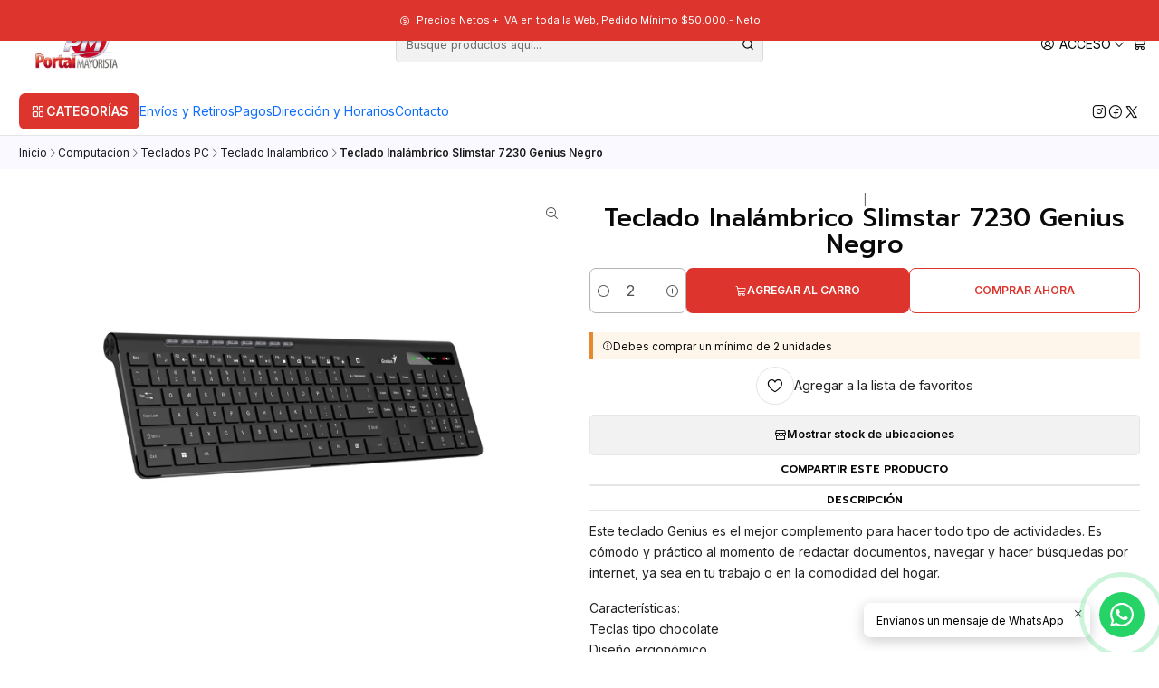

--- FILE ---
content_type: text/html; charset=utf-8
request_url: https://portalmayorista.cl/teclado-inalambrico-slimstar-7230-genius-negro-por-mayor
body_size: 35691
content:






<!doctype html>

<html class="no-js" lang="es-CL" xmlns="http://www.w3.org/1999/xhtml">
  <head>
    

    <meta charset="UTF-8">
    <meta name="viewport" content="width=device-width, initial-scale=1.0">
    <title>Teclado Inalámbrico Slimstar 7230 Genius Negro Por Mayor</title>
    <meta name="description" content="Este teclado Genius es el mejor complemento para hacer todo tipo de actividades. Es cómodo y práctico al momento de redactar documentos, navegar y hacer búsquedas por internet, ya sea en tu trabajo o en la comodidad del hogar. Características: Teclas tipo chocolate Diseño ergonómico Tipo de dispositivo: Teclado Tipo de conexión: Inalámbrico Interfa">
    <meta name="robots" content="follow, all">

    <link rel="preconnect" href="https://images.jumpseller.com">
    <link rel="preconnect" href="https://cdnx.jumpseller.com">
    <link rel="preconnect" href="https://assets.jumpseller.com">
    <link rel="preconnect" href="https://files.jumpseller.com">
    <link rel="preconnect" href="https://fonts.googleapis.com">
    <link rel="preconnect" href="https://fonts.gstatic.com" crossorigin>

    

<!-- Facebook Meta tags for Product -->
<meta property="fb:app_id" content="283643215104248">

    <meta property="og:id" content="22781048">
    <meta property="og:title" content="Teclado Inalámbrico Slimstar 7230 Genius Negro">
    <meta property="og:type" content="product">
    
      
        <meta property="og:image" content="https://cdnx.jumpseller.com/portalmayorista/image/42836192/7178-1.jpg?1701309628">
      

    

    
      <meta property="og:brand" content="Genius">
    

    <meta property="product:is_product_shareable" content="1">

    
      <meta property="product:original_price:amount" content="12299.0">
      <meta property="product:price:amount" content="12299.0">
      
        <meta property="product:availability" content="instock">
      
    

    <meta property="product:original_price:currency" content="CLP">
    <meta property="product:price:currency" content="CLP">
  

<meta property="og:description" content="Este teclado Genius es el mejor complemento para hacer todo tipo de actividades. Es cómodo y práctico al momento de redactar documentos, navegar y hacer búsquedas por internet, ya sea en tu trabajo o en la comodidad del hogar. Características: Teclas tipo chocolate Diseño ergonómico Tipo de dispositivo: Teclado Tipo de conexión: Inalámbrico Interfa">
<meta property="og:url" content="https://portalmayorista.cl/teclado-inalambrico-slimstar-7230-genius-negro-por-mayor">
<meta property="og:site_name" content="Portal Mayorista">
<meta name="twitter:card" content="summary">


  <meta property="og:locale" content="es_CL">



    
      <link rel="alternate"  href="https://portalmayorista.cl/teclado-inalambrico-slimstar-7230-genius-negro-por-mayor">
    

    <link rel="canonical" href="https://portalmayorista.cl/teclado-inalambrico-slimstar-7230-genius-negro-por-mayor">

    
    <link rel="apple-touch-icon" type="image/x-icon" href="https://cdnx.jumpseller.com/portalmayorista/image/42843759/resize/57/57?1701313807" sizes="57x57">
    <link rel="apple-touch-icon" type="image/x-icon" href="https://cdnx.jumpseller.com/portalmayorista/image/42843759/resize/60/60?1701313807" sizes="60x60">
    <link rel="apple-touch-icon" type="image/x-icon" href="https://cdnx.jumpseller.com/portalmayorista/image/42843759/resize/72/72?1701313807" sizes="72x72">
    <link rel="apple-touch-icon" type="image/x-icon" href="https://cdnx.jumpseller.com/portalmayorista/image/42843759/resize/76/76?1701313807" sizes="76x76">
    <link rel="apple-touch-icon" type="image/x-icon" href="https://cdnx.jumpseller.com/portalmayorista/image/42843759/resize/114/114?1701313807" sizes="114x114">
    <link rel="apple-touch-icon" type="image/x-icon" href="https://cdnx.jumpseller.com/portalmayorista/image/42843759/resize/120/120?1701313807" sizes="120x120">
    <link rel="apple-touch-icon" type="image/x-icon" href="https://cdnx.jumpseller.com/portalmayorista/image/42843759/resize/144/144?1701313807" sizes="144x144">
    <link rel="apple-touch-icon" type="image/x-icon" href="https://cdnx.jumpseller.com/portalmayorista/image/42843759/resize/152/152?1701313807" sizes="152x152">

    <link rel="icon" type="image/png" href="https://cdnx.jumpseller.com/portalmayorista/image/42843759/resize/196/196?1701313807" sizes="196x196">
    <link rel="icon" type="image/png" href="https://cdnx.jumpseller.com/portalmayorista/image/42843759/resize/160/160?1701313807" sizes="160x160">
    <link rel="icon" type="image/png" href="https://cdnx.jumpseller.com/portalmayorista/image/42843759/resize/96/96?1701313807" sizes="96x96">
    <link rel="icon" type="image/png" href="https://cdnx.jumpseller.com/portalmayorista/image/42843759/resize/32/32?1701313807" sizes="32x32">
    <link rel="icon" type="image/png" href="https://cdnx.jumpseller.com/portalmayorista/image/42843759/resize/16/16?1701313807" sizes="16x16">

  <meta name="msapplication-TileColor" content="#95b200">
  <meta name="theme-color" content="#ffffff">



    <!-- jQuery -->
    <script src="https://cdnjs.cloudflare.com/ajax/libs/jquery/3.7.1/jquery.min.js" integrity="sha384-1H217gwSVyLSIfaLxHbE7dRb3v4mYCKbpQvzx0cegeju1MVsGrX5xXxAvs/HgeFs" crossorigin="anonymous" defer></script>

    <!-- Bootstrap -->
    <link rel="stylesheet" href="https://cdn.jsdelivr.net/npm/bootstrap@5.3.3/dist/css/bootstrap.min.css" integrity="sha384-QWTKZyjpPEjISv5WaRU9OFeRpok6YctnYmDr5pNlyT2bRjXh0JMhjY6hW+ALEwIH" crossorigin="anonymous" >

    <!-- Youtube-Background -->
    <script src="https://unpkg.com/youtube-background@1.1.8/jquery.youtube-background.min.js" integrity="sha384-/YXvVTPXDERZ0NZwmcXGCk5XwLkUALrlDB/GCXAmBu1WzubZeTTJDQBPlLD5JMKT" crossorigin="anonymous" defer></script>

    
      <!-- Autocomplete search -->
      <script src="https://cdn.jsdelivr.net/npm/@algolia/autocomplete-js@1.16.0/dist/umd/index.production.min.js" integrity="sha384-fZZuusWZz3FhxzgaN0ZQmDKF5cZW+HP+L8BHTjUi16SY5rRdPc75fmH2rB0Y5Xlz" crossorigin="anonymous" defer></script>
      <script src="//assets.jumpseller.com/public/autocomplete/jumpseller-autocomplete@1.0.0.min.js" data-suggest-categories="false" defer></script>
    

    
      <!-- Swiper -->
      <link rel="stylesheet" href="https://cdn.jsdelivr.net/npm/swiper@11.2.7/swiper-bundle.min.css" integrity="sha384-BcvoXlBGZGOz275v0qWNyMLPkNeRLVmehEWtJzEAPL2fzOThyIiV5fhg1uAM20/B" crossorigin="anonymous" >
      <script src="https://cdn.jsdelivr.net/npm/swiper@11.2.7/swiper-bundle.min.js" integrity="sha384-hxqIvJQNSO0jsMWIgfNvs1+zhywbaDMqS9H+bHRTE7C/3RNfuSZpqhbK1dsJzhZs" crossorigin="anonymous" defer></script>
    

    <script type="application/ld+json">
  [
    {
      "@context": "https://schema.org",
      "@type": "BreadcrumbList",
      "itemListElement": [
        
          {
          "@type": "ListItem",
          "position": 1,
          "item": {
          "name": "Inicio",
          "@id": "/"
          }
          }
          ,
        
          {
          "@type": "ListItem",
          "position": 2,
          "item": {
          "name": "Computacion",
          "@id": "/computacion-por-mayor"
          }
          }
          ,
        
          {
          "@type": "ListItem",
          "position": 3,
          "item": {
          "name": "Teclados PC",
          "@id": "/computacion/teclados-pc"
          }
          }
          ,
        
          {
          "@type": "ListItem",
          "position": 4,
          "item": {
          "name": "Teclado Inalambrico",
          "@id": "/computacion/teclados-pc/teclado-inalambrico"
          }
          }
          ,
        
          {
          "@type": "ListItem",
          "position": 5,
          "item": {
          "name": "Teclado Inalámbrico Slimstar 7230 Genius Negro"
          }
          }
          
        
      ]
    },
    {
      "@context": "https://schema.org/"
      ,
        "@type": "Product",
        "name": "Teclado Inalámbrico Slimstar 7230 Genius Negro",
        "url": "https://portalmayorista.cl/teclado-inalambrico-slimstar-7230-genius-negro-por-mayor",
        "itemCondition": "https://schema.org/NewCondition",
        "sku": "7178",
        "image": "https://cdnx.jumpseller.com/portalmayorista/image/42836192/7178-1.jpg?1701309628",
        "productID": "4710268259640",
        "description": "Este teclado Genius es el mejor complemento para hacer todo tipo de actividades. Es cómodo y práctico al momento de redactar documentos, navegar y hacer búsquedas por internet, ya sea en tu trabajo o en la comodidad del hogar.Características:Teclas tipo chocolateDiseño ergonómicoTipo de dispositivo: TecladoTipo de conexión: InalámbricoInterfaz: USBConexión inalámbrica: 2,4 GHzFuente de alimentación USBIndicador batería bajaBotón acceso rápido para calculadora9 teclas multimediaCompatibilidad: Windows 8, 8.1, 10, 11 / Mac OS X 10.8 o posterior / Linux OS /Color: NegroMarca: GeniusModelo: SlimStar 7230Código:&amp;nbsp;29GEN7230NSKU Mayorista: 7178",
        
        "brand": {
          "@type": "Brand",
          "name": "Genius"
        },
        
        
        
          "category": "Computacion",
        
        "offers": {
          
            "@type": "Offer",
            "itemCondition": "https://schema.org/NewCondition",
            
            "availability": "https://schema.org/InStock",
            
            
              
            
            "price": "12299.0",
          
          "priceCurrency": "CLP",
          "seller": {
            "@type": "Organization",
            "name": "Portal Mayorista"
          },
          "url": "https://portalmayorista.cl/teclado-inalambrico-slimstar-7230-genius-negro-por-mayor",
          "shippingDetails": [
            {
            "@type": "OfferShippingDetails",
            "shippingDestination": [
            
            {
              "@type": "DefinedRegion",
              "addressCountry": "CL"
            }
            ]
            }
          ]
        }
      
    }
  ]
</script>


    <style type="text/css" data-js-stylesheet="layout">
      
      
      
      

      
      
      
      
      
        @import url('https://fonts.googleapis.com/css2?family=Prompt:ital,wght@0,100;0,200;0,300;0,400;0,500;0,600;0,700;0,800;1,100;1,200;1,300;1,400;1,500;1,600;1,700;1,800&family=Inter:ital,wght@0,100;0,200;0,300;0,400;0,500;0,600;0,700;0,800;1,100;1,200;1,300;1,400;1,500;1,600;1,700;1,800&display=swap');
      

      @import url('https://unpkg.com/@phosphor-icons/web@2.1.1/src/regular/style.css');
      

      :root {
        --theme-icon-style: var(--icon-style-regular);
        --font-main: Prompt, sans-serif;
        --font-secondary: Inter, sans-serif;
        --font-store-name: Prompt, sans-serif;
        --font-buttons: Inter, sans-serif;
        --font-base-size: 14px;
        
          --title-size-desktop: var(--title-size-medium-desktop);
          --title-size-mobile: var(--title-size-medium-mobile);
        
        --title-weight: 500;
        --title-spacing: 0px;
        --title-text-transform: uppercase;
        
          --description-size-desktop: var(--description-size-medium-desktop);
          --description-size-mobile: var(--description-size-medium-mobile);
        
        --subtitle-size-desktop-number: 0.4;
        --subtitle-size-mobile-number: 0.3;
        
          --subtitle-size-desktop: calc(var(--title-size-desktop) * var(--subtitle-size-desktop-number));
          --subtitle-size-mobile: calc(var(--title-size-mobile) * var(--subtitle-size-mobile-number));
        
        --subtitle-weight: 400;
        --subtitle-spacing: 0px;
        --subtitle-text-transform: uppercase;
        --store-name-size-desktop: var(--store-name-desktop-medium);
        --store-name-size-mobile: var(--store-name-mobile-medium);
        --store-name-weight: 400;

        
            --radius-style: 5px;
            --radius-style-adapt: var(--radius-style);
            --radius-style-inner: calc(var(--radius-style) * 0.5);
            
              --pb-radius-style: var(--radius-style);
              --pb-radius-style-inner: var(--radius-style-inner);
            
            
              --article-block-radius-style: var(--radius-style);
              --article-block-radius-style-adapt: var(--radius-style-adapt);
            
          

        
            --button-style: calc(var(--font-base-size) * 0.5);
          
        --button-transform: uppercase;

        
          --theme-section-padding: var(--theme-section-padding-large);
          --theme-block-padding: var(--theme-block-padding-large);
          --section-content-margin: calc(-1 * var(--theme-block-padding));
          --section-content-padding: var(--theme-block-padding);
          --theme-block-wrapper-gap: calc(var(--theme-block-padding) * 2);
        
        --theme-block-padding-inner: calc(var(--font-base-size) * 0.75);

        --theme-border-style: solid;
        --theme-border-thickness: 1px;
        --theme-button-hover-size: 2px;

        --button-font-size-desktop: 12px;
        --button-font-size-mobile: 10px;

        --theme-heading-underline-thickness-desktop: 2px;
        --theme-heading-underline-thickness-mobile: 2px;
        --theme-heading-underline-width-desktop: 130px;
        --theme-heading-underline-width-mobile: 130px;

        --cart-header-logo-height-desktop: 62px;
        --cart-header-logo-height-mobile: 40px;

        
            --pb-padding: calc(var(--font-base-size) * 0.75);
          
        --pb-alignment: center;
        
          --pb-font-size-desktop: calc(var(--font-base-size) * 1);
          --pb-font-size-mobile: calc(var(--font-base-size) * 1);
        
        --pb-name-weight: 500;
        --pb-name-spacing: 0px;
        --pb-name-text-transform: initial;
        
          --pb-labels-font-size-desktop: 14px;
          --pb-labels-font-size-mobile: 12px;
        
        --pb-color-label-status-bg: #FFFFFF;
        --pb-color-label-status-text: #000000;
        --pb-color-label-status-border: rgba(0, 0, 0, 0.1);
        --pb-color-label-new-bg: #007EA7;
        --pb-color-label-new-text: #FFFFFF;
        --pb-image-dimension: var(--aspect-ratio-square);
        
            --pb-colors-style-outer: 20px;
            --pb-colors-style-inner: 20px;
          
        
          --pb-colors-size-desktop: 20px;
          --pb-colors-size-mobile: 16px;
        
        
          --pb-actions-font-size-desktop: calc(var(--pb-font-size-desktop) * 2.5);
          --pb-actions-font-size-mobile: calc(var(--pb-font-size-mobile) * 2);
        
        --pb-card-border-opacity: 0.1;

        
            --article-block-content-padding: calc(var(--font-base-size) * 0.75);
        
        
          --article-block-font-size-desktop: calc(var(--font-base-size) * 1.3125);
          --article-block-font-size-mobile: calc(var(--font-base-size) * 1.125);
          --article-block-line-height: var(--font-base-line-height);
          --article-block-line-height-excerpt: calc(var(--article-block-line-height) * 0.8);
        
        --article-block-title-weight: 400;
        --article-block-title-spacing: 0px;
        --article-block-title-transform: initial;
        --article-block-border-opacity: 0.5;

        --store-whatsapp-spacing: 1rem;
        --store-whatsapp-color-icon: #FFFFFF;
        --store-whatsapp-color-bg: #25D366;
        --store-whatsapp-color-bg-hover: #128C7E;
        --store-whatsapp-color-message-text: #000000;
        --store-whatsapp-color-message-bg: #FFFFFF;
        --store-whatsapp-color-message-shadow: rgba(0, 0, 0, 0.2);

        --av-popup-color-bg: #FFFFFF;
        --av-popup-color-text: #222222;
        --av-popup-color-button-accept-bg: #329B4F;
        --av-popup-color-button-accept-text: #FFFFFF;
        --av-popup-color-button-reject-bg: #DC2D13;
        --av-popup-color-button-reject-text: #FFFFFF;

        --breadcrumbs-margin-top: 8px;
        --breadcrumbs-margin-bottom: 8px;
        --breadcrumbs-alignment-desktop: start;
        --breadcrumbs-alignment-mobile: center;

        --color-discount: #D2040F;
        --color-discount-text: #FFFFFF;
        --color-ratings: #FF9F1C;
        --color-additional-icon: #000000;
        --color-additional-icon-active: #ED0914;
        --color-additional-background: #FFFFFF;
        --color-additional-border: rgba(0, 0, 0, 0.1);

        --carousel-nav-size: 20px;

        --theme-pb-image-transition: var(--theme-image-overlap);
        --theme-pb-image-transition-hover: var(--theme-image-overlap-hover);
      }

      
      .product-block,
      [data-bundle-color="default"] {
        --color-background: #FFFFFF;
        --color-background-contrast: #222222;
        --color-background-contrast-op05: rgba(34, 34, 34, 0.05);
        --color-background-contrast-op3: rgba(34, 34, 34, 0.3);
        --color-background-contrast-op7: rgba(34, 34, 34, 0.7);
        --color-background-op0: rgba(255, 255, 255, 0.0);
        --color-main: #090909;
        --color-main-op05: rgba(9, 9, 9, 0.05);
        --color-main-op1: rgba(9, 9, 9, 0.1);
        --color-main-op2: rgba(9, 9, 9, 0.2);
        --color-main-op3: rgba(9, 9, 9, 0.3);
        --color-main-op5: rgba(9, 9, 9, 0.5);
        --color-main-op7: rgba(9, 9, 9, 0.7);
        --color-secondary: #222222;
        --color-secondary-op05: rgba(34, 34, 34, 0.05);
        --color-secondary-op1: rgba(34, 34, 34, 0.1);
        --color-secondary-op3: rgba(34, 34, 34, 0.3);
        --color-secondary-op7: rgba(34, 34, 34, 0.7);
        --color-links: #DD352D;
        --color-links-hover: #090909;
        --color-links-badge-hover: #e14a43;
        --color-links-contrast: #FFFFFF;
        --color-button-main-bg: #DD352D;
        --color-button-main-bg-hover: #e66a64;
        --color-button-main-text: #FFFFFF;
        --color-button-secondary-bg: #08A4BD;
        --color-button-secondary-bg-hover: #10d5f5;
        --color-button-secondary-text: #FFFFFF;
        --color-border: var(--color-main-op1);
        --color-selection-text: #FFFFFF;
        --color-overlay: #FFFFFF;

        color: var(--color-main);
        background: var(--color-background);
      }
      
      
      [data-bundle-color="system-1"] {
        --color-background: #3145CB;
        --color-background-contrast: #FFFFFF;
        --color-background-contrast-op05: rgba(255, 255, 255, 0.05);
        --color-background-contrast-op3: rgba(255, 255, 255, 0.3);
        --color-background-contrast-op7: rgba(255, 255, 255, 0.7);
        --color-background-op0: rgba(49, 69, 203, 0.0);
        --color-main: #FFFFFF;
        --color-main-op05: rgba(255, 255, 255, 0.05);
        --color-main-op1: rgba(255, 255, 255, 0.1);
        --color-main-op2: rgba(255, 255, 255, 0.2);
        --color-main-op3: rgba(255, 255, 255, 0.3);
        --color-main-op5: rgba(255, 255, 255, 0.5);
        --color-main-op7: rgba(255, 255, 255, 0.7);
        --color-secondary: #F7F7F2;
        --color-secondary-op05: rgba(247, 247, 242, 0.05);
        --color-secondary-op1: rgba(247, 247, 242, 0.1);
        --color-secondary-op3: rgba(247, 247, 242, 0.3);
        --color-secondary-op7: rgba(247, 247, 242, 0.7);
        --color-links: #FFFFFF;
        --color-links-hover: #FFFFFF;
        --color-links-badge-hover: #ffffff;
        --color-links-contrast: #222222;
        --color-button-main-bg: #D3F4FF;
        --color-button-main-bg-hover: #ffffff;
        --color-button-main-text: #1F2323;
        --color-button-secondary-bg: #FFFFFF;
        --color-button-secondary-bg-hover: #ffffff;
        --color-button-secondary-text: #3145CB;
        --color-border: var(--color-main-op1);
        --color-selection-text: #222222;
        --color-overlay: #3145CB;

        color: var(--color-main);
        background: var(--color-background);
      }
      
      
      [data-bundle-color="system-2"] {
        --color-background: #F9F9FF;
        --color-background-contrast: #222222;
        --color-background-contrast-op05: rgba(34, 34, 34, 0.05);
        --color-background-contrast-op3: rgba(34, 34, 34, 0.3);
        --color-background-contrast-op7: rgba(34, 34, 34, 0.7);
        --color-background-op0: rgba(249, 249, 255, 0.0);
        --color-main: #090909;
        --color-main-op05: rgba(9, 9, 9, 0.05);
        --color-main-op1: rgba(9, 9, 9, 0.1);
        --color-main-op2: rgba(9, 9, 9, 0.2);
        --color-main-op3: rgba(9, 9, 9, 0.3);
        --color-main-op5: rgba(9, 9, 9, 0.5);
        --color-main-op7: rgba(9, 9, 9, 0.7);
        --color-secondary: #191919;
        --color-secondary-op05: rgba(25, 25, 25, 0.05);
        --color-secondary-op1: rgba(25, 25, 25, 0.1);
        --color-secondary-op3: rgba(25, 25, 25, 0.3);
        --color-secondary-op7: rgba(25, 25, 25, 0.7);
        --color-links: #4770FC;
        --color-links-hover: #090909;
        --color-links-badge-hover: #6083fc;
        --color-links-contrast: #FFFFFF;
        --color-button-main-bg: #3145CB;
        --color-button-main-bg-hover: #6372d9;
        --color-button-main-text: #FFFFFF;
        --color-button-secondary-bg: #5B47DB;
        --color-button-secondary-bg-hover: #8b7ce5;
        --color-button-secondary-text: #FFFFFF;
        --color-border: var(--color-main-op1);
        --color-selection-text: #FFFFFF;
        --color-overlay: #F9F9FF;

        color: var(--color-main);
        background: var(--color-background);
      }
      
      
      [data-bundle-color="system-3"] {
        --color-background: #FFFFFF;
        --color-background-contrast: #222222;
        --color-background-contrast-op05: rgba(34, 34, 34, 0.05);
        --color-background-contrast-op3: rgba(34, 34, 34, 0.3);
        --color-background-contrast-op7: rgba(34, 34, 34, 0.7);
        --color-background-op0: rgba(255, 255, 255, 0.0);
        --color-main: #090909;
        --color-main-op05: rgba(9, 9, 9, 0.05);
        --color-main-op1: rgba(9, 9, 9, 0.1);
        --color-main-op2: rgba(9, 9, 9, 0.2);
        --color-main-op3: rgba(9, 9, 9, 0.3);
        --color-main-op5: rgba(9, 9, 9, 0.5);
        --color-main-op7: rgba(9, 9, 9, 0.7);
        --color-secondary: #222222;
        --color-secondary-op05: rgba(34, 34, 34, 0.05);
        --color-secondary-op1: rgba(34, 34, 34, 0.1);
        --color-secondary-op3: rgba(34, 34, 34, 0.3);
        --color-secondary-op7: rgba(34, 34, 34, 0.7);
        --color-links: #3145CB;
        --color-links-hover: #090909;
        --color-links-badge-hover: #4456d2;
        --color-links-contrast: #FFFFFF;
        --color-button-main-bg: #3145CB;
        --color-button-main-bg-hover: #6372d9;
        --color-button-main-text: #FFFFFF;
        --color-button-secondary-bg: #08A4BD;
        --color-button-secondary-bg-hover: #10d5f5;
        --color-button-secondary-text: #FFFFFF;
        --color-border: var(--color-main-op1);
        --color-selection-text: #FFFFFF;
        --color-overlay: #FFFFFF;

        color: var(--color-main);
        background: var(--color-background);
      }
      
      
      [data-bundle-color="system-4"] {
        --color-background: #DD352D;
        --color-background-contrast: #FFFFFF;
        --color-background-contrast-op05: rgba(255, 255, 255, 0.05);
        --color-background-contrast-op3: rgba(255, 255, 255, 0.3);
        --color-background-contrast-op7: rgba(255, 255, 255, 0.7);
        --color-background-op0: rgba(221, 53, 45, 0.0);
        --color-main: #FFFFFF;
        --color-main-op05: rgba(255, 255, 255, 0.05);
        --color-main-op1: rgba(255, 255, 255, 0.1);
        --color-main-op2: rgba(255, 255, 255, 0.2);
        --color-main-op3: rgba(255, 255, 255, 0.3);
        --color-main-op5: rgba(255, 255, 255, 0.5);
        --color-main-op7: rgba(255, 255, 255, 0.7);
        --color-secondary: #222222;
        --color-secondary-op05: rgba(34, 34, 34, 0.05);
        --color-secondary-op1: rgba(34, 34, 34, 0.1);
        --color-secondary-op3: rgba(34, 34, 34, 0.3);
        --color-secondary-op7: rgba(34, 34, 34, 0.7);
        --color-links: #3145CB;
        --color-links-hover: #FFFFFF;
        --color-links-badge-hover: #4456d2;
        --color-links-contrast: #FFFFFF;
        --color-button-main-bg: #3145CB;
        --color-button-main-bg-hover: #6372d9;
        --color-button-main-text: #FFFFFF;
        --color-button-secondary-bg: #08A4BD;
        --color-button-secondary-bg-hover: #10d5f5;
        --color-button-secondary-text: #FFFFFF;
        --color-border: var(--color-main-op1);
        --color-selection-text: #222222;
        --color-overlay: #DD352D;

        color: var(--color-main);
        background: var(--color-background);
      }
      
      
      [data-bundle-color="bundle-7c891544ac7d8"] {
        --color-background: #FFFFFF;
        --color-background-contrast: #222222;
        --color-background-contrast-op05: rgba(34, 34, 34, 0.05);
        --color-background-contrast-op3: rgba(34, 34, 34, 0.3);
        --color-background-contrast-op7: rgba(34, 34, 34, 0.7);
        --color-background-op0: rgba(255, 255, 255, 0.0);
        --color-main: #090909;
        --color-main-op05: rgba(9, 9, 9, 0.05);
        --color-main-op1: rgba(9, 9, 9, 0.1);
        --color-main-op2: rgba(9, 9, 9, 0.2);
        --color-main-op3: rgba(9, 9, 9, 0.3);
        --color-main-op5: rgba(9, 9, 9, 0.5);
        --color-main-op7: rgba(9, 9, 9, 0.7);
        --color-secondary: #222222;
        --color-secondary-op05: rgba(34, 34, 34, 0.05);
        --color-secondary-op1: rgba(34, 34, 34, 0.1);
        --color-secondary-op3: rgba(34, 34, 34, 0.3);
        --color-secondary-op7: rgba(34, 34, 34, 0.7);
        --color-links: #DD352D;
        --color-links-hover: #090909;
        --color-links-badge-hover: #e14a43;
        --color-links-contrast: #FFFFFF;
        --color-button-main-bg: #DD352D;
        --color-button-main-bg-hover: #e66a64;
        --color-button-main-text: #FFFFFF;
        --color-button-secondary-bg: #08A4BD;
        --color-button-secondary-bg-hover: #10d5f5;
        --color-button-secondary-text: #FFFFFF;
        --color-border: var(--color-main-op1);
        --color-selection-text: #FFFFFF;
        --color-overlay: #FFFFFF;

        color: var(--color-main);
        background: var(--color-background);
      }
      

      
      .product-block__attributes:has(.product-block__brand:empty),
      .store-product__attributes:has(.store-product__brand:empty),
      :is(.product-block__sku, .store-product__sku),
      :is(.product-block__attributes, .store-product__attributes) > span:nth-child(2) {
        display: none !important;
      }
      

      .product-block__labels,
      .product-block__labels > .d-flex {
        align-items: end;
      }

      
          .product-block__label--status,
          .product-block__label--new {
            border-radius: calc(var(--pb-padding) * 0.5);
          }
      

      
        .product-block:has(.product-block__extras) .product-block__extras {
          left: 0;
        }

        @media screen and (max-width: 575px) {
          .product-block:has(.product-block__extras) .product-block__extras > * {
            left: calc(var(--pb-padding) * 2.5);
          }
        }

        @media screen and (min-width: 576px) {
          .product-block:has(.product-block__extras) .product-block__extras > * {
            left: calc(var(--pb-padding) * 3);
          }
        }
      

      

      

      
      .product-stock[data-label="available"] {
        display: inline-flex !important;
      }
      

      
      .product-stock__text {
        display: none !important;
      }
      

      

      
      #buy-now-button:disabled {
        display: block !important;
        visibility: hidden !important;
      }

      @media screen and (max-width: 768px) {
        #buy-now-button:disabled {
          display: none !important;
        }
      }
      

      

      
        

        
            .product-block__label--discount {
              flex-direction: row;
              gap: calc(var(--pb-padding) * 0.25);
              border-radius: calc(var(--pb-padding) * 0.5);
            }
        
      

      

      

      
        .button--style:before {
          display: none;
        }
      

      

      

      

      
      #product-quick-view .product-wishlist {
        display: none !important;
      }
      

      

      

      

      

      

      
          .article-categories > .article-categories__link {
            gap: 0;
          }
          .article-categories__icon::before {
            font-family: var(--icon-style-regular);
            content: "\e2a2";
          }
        

      
    </style>

    <link rel="stylesheet" href="https://assets.jumpseller.com/store/portalmayorista/themes/909280/app.min.css?1762011940">
    
      <link rel="stylesheet" href="https://assets.jumpseller.com/store/portalmayorista/themes/909280/component-product.min.css?1762011940">
    
    
    
    
      <link rel="stylesheet" href="https://cdnjs.cloudflare.com/ajax/libs/aos/2.3.4/aos.css" integrity="sha512-1cK78a1o+ht2JcaW6g8OXYwqpev9+6GqOkz9xmBN9iUUhIndKtxwILGWYOSibOKjLsEdjyjZvYDq/cZwNeak0w==" crossorigin="anonymous" rel="preload" as="style" onload="this.onload=null;this.rel=&#39;stylesheet&#39;">
      <noscript><link rel="stylesheet" href="https://cdnjs.cloudflare.com/ajax/libs/aos/2.3.4/aos.css" integrity="sha512-1cK78a1o+ht2JcaW6g8OXYwqpev9+6GqOkz9xmBN9iUUhIndKtxwILGWYOSibOKjLsEdjyjZvYDq/cZwNeak0w==" crossorigin="anonymous" ></noscript>
    

    








































<script type="application/json" id="theme-data">
  {
    "is_preview": false,
    "template": "product",
    "cart": {
      "url": "/cart",
      "debounce": 50
    },
    "language": "cl",
    "order": {
      "totalOutstanding": 0.0,
      "productsCount": 0,
      "checkoutUrl": "https://portalmayorista.cl/v2/checkout/information/",
      "url": "/cart",
      "remainingForFreeShippingMessage": "",
      "minimumPurchase": {
        "conditionType": "price",
        "conditionValue": 50000
      }
    },
    "currency_code": "CLP",
    "translations": {
      "active_price": "Precio por unidad",
      "added_singular": "1 unidad de %{name} ha sido agregada.",
      "added_qty_plural": "%{qty} unidades de %{name} fueron agregadas.",
      "added_to_cart": "agregado al carro",
      "add_to_cart": "Agregar al Carro",
      "added_to_wishlist": "%{name} se agregó a tu lista de favoritos",
      "available_in_stock": "Disponible en stock",
      "buy": "Comprar",
      "buy_now": "Comprar ahora",
      "buy_now_not_allowed": "No puedes comprar ahora con la cantidad actual elegida.",
      "check_this": "Mira esto:",
      "choose_a_time_slot": "Choose a time slot",
      "contact_us": "Contáctanos",
      "continue_shopping": "Seguir comprando",
      "copy_to_clipboard": "Copiar al portapapeles",
      "counter_text_weeks": "semanas",
      "counter_text_days": "días",
      "counter_text_hours": "horas",
      "counter_text_minutes": "minutos",
      "counter_text_seconds": "segundos",
      "customer_register_back_link_url": "/customer/login",
      "customer_register_back_link_text": "¿Ya tienes una cuenta? Puedes ingresar aquí.",
      "discount_off": "Descuento (%)",
      "discount_message": "Esta promoción es válida desde %{date_begins} hasta %{date_expires}",
      "error_adding_to_cart": "Error al añadir al carrito",
      "error_updating_to_cart": "Error al actualizar el carrito",
      "error_adding_to_wishlist": "Error al añadir a la lista de favoritos",
      "error_removing_from_wishlist": "Error al eliminar de la lista de deseos",
      "files_too_large": "La suma del tamaño de los archivos seleccionados debe ser inferior a 10MB.",
      "fill_country_region_shipping": "Por favor ingresa el país y región para calcular los costos de envío.",
      "go_to": "Ir a",
      "go_to_cart": "Ir al carro",
      "low_stock_basic": "Stock bajo",
      "low_stock_limited": "Date prisa, quedan pocas unidades",
      "low_stock_alert": "Date prisa, ya casi se agota",
      "low_stock_basic_exact": "Quedan %{qty} unidades",
      "low_stock_limited_exact": "Date prisa, solo quedan %{qty} unidades",
      "low_stock_alert_exact": "Date prisa, solo quedan %{qty} en stock",
      "minimum_quantity": "Cantidad mínima",
      "more_info": "Me gustaría saber más sobre este producto.",
      "newsletter_message_success": "Registrado con éxito",
      "newsletter_message_error": "Error al registrarse, por favor intenta nuevamente más tarde.",
      "newsletter_message_success_captcha": "Éxito en el captcha",
      "newsletter_message_error_captcha": "Error en captcha",
      "newsletter_text_placeholder": "email@dominio.com",
      "newsletter_text_button": "Suscríbete",
      "notify_me_when_available": "Notificarme cuando esté disponible",
      "no_shipping_methods": "No hay métodos de envío disponibles para tu dirección de envío.",
      "out_of_stock": "Agotado",
      "proceed_to_checkout": "Proceder al Pago",
      "product_stock_locations_link_text": "Ver en Google Maps",
      "removed_from_wishlist": "%{name} fue eliminado de tu Wishlist",
      "see_my_wishlist": "Ver mi lista de favoritos",
      "send_us_a_message": "Envíanos un mensaje de WhatsApp",
      "share_on": "Compartir en",
      "show_more": "Muestra Más",
      "show_less": "Muestra menos",
      "success": "Éxito",
      "success_adding_to_cart": "Añadido al carro exitosamente",
      "success_adding_to_wishlist": "Añadido exitosamente a tu lista de favoritos",
      "success_removing_from_wishlist": "Eliminado exitosamente de tu lista de favoritos",
      "SKU": "SKU",
      "x_units_in_stock": "%{qty} unidades en stock",
      "lowest_price_message": "Precio más bajo en los últimos 30 días:"
    },
    "options": {
      "av_popup_button_reject_redirect": "https://jumpseller.com",
      "display_cart_notification": true,
      "filters_desktop": true,
      "pf_first_gallery_image": false,
      "quantity": "Cantidad",
      "tax_label": "+ impuestos",
      "price_without_tax_message": "Precio sin impuestos:"
    }
  }
</script>

<script>
  function callonDOMLoaded(callback) {
    document.readyState === 'loading' ? window.addEventListener('DOMContentLoaded', callback) : callback();
  }
  function callonComplete(callback) {
    document.readyState === 'complete' ? callback() : window.addEventListener('load', callback);
  }
  Object.defineProperty(window, 'theme', {
    value: Object.freeze(JSON.parse(document.querySelector('#theme-data').textContent)),
    writable: false,
    configurable: false,
  });
</script>




    
  <meta name="csrf-param" content="authenticity_token" />
<meta name="csrf-token" content="2fKIH9YEXxr-jJGvk6dzuDKZOY7lI4ltNoMUrRyAjTtgYOhzw9kb94q1XzVENOTfLoRLi0JTx_yxD4XGbviwwQ" />




  <script async src="https://www.googletagmanager.com/gtag/js?id=G-V8DTR9D689"></script>


  <!-- Google Tag Manager -->
    <script>(function(w,d,s,l,i){w[l]=w[l]||[];w[l].push({'gtm.start':
    new Date().getTime(),event:'gtm.js'});var f=d.getElementsByTagName(s)[0],
    j=d.createElement(s),dl=l!='dataLayer'?'&l='+l:'';j.async=true;j.src=
    'https://www.googletagmanager.com/gtm.js?id='+i+dl;f.parentNode.insertBefore(j,f);
    })(window,document,'script','dataLayer', "GTM-P78WB8XC");</script>
    <!-- End Google Tag Manager -->


  <script async src="https://www.googletagmanager.com/gtag/js?id=AW-11010861424"></script>


<script>
  window.dataLayer = window.dataLayer || [];

  function gtag() {
    dataLayer.push(arguments);
  }

  gtag('js', new Date());

  // custom dimensions (for OKRs metrics)
  let custom_dimension_params = { custom_map: {} };
  
  custom_dimension_params['custom_map']['dimension1'] = 'theme';
  custom_dimension_params['theme'] = "mega";
  
  

  // Send events to Jumpseller GA Account
  // gtag('config', 'G-JBWEC7QQTS', Object.assign({}, { 'allow_enhanced_conversions': true }, custom_dimension_params));

  // Send events to Store Owner GA Account
  
  gtag('config', 'G-V8DTR9D689');
  
  
  gtag('config', 'GTM-P78WB8XC');
  
  
  gtag('config', 'AW-11010861424', { 'allow_enhanced_conversions': true });
  

  

  let order_items = null;

  
  // view_item - a user follows a link that goes directly to a product page
  gtag('event', 'view_item', {
    currency: "CLP",
    items: [{
      item_id: "7178",
      item_name: "Teclado Inalámbrico Slimstar 7230 Genius Negro",
      discount: "0.0",
      item_brand: "Genius",
      price: "12299.0",
      currency: "CLP"
    }],
    value: "12299.0",
  });

  

  
</script>








<script>
  // Pixel code

  // dont send fb events if page is rendered inside an iframe (like admin theme preview)
  if(window.self === window.top) {
    !function(f,b,e,v,n,t,s){if(f.fbq)return;n=f.fbq=function(){n.callMethod?
    n.callMethod.apply(n,arguments):n.queue.push(arguments)};if(!f._fbq)f._fbq=n;
    n.push=n;n.loaded=!0;n.version='2.0';n.agent='pljumpseller';n.queue=[];t=b.createElement(e);t.async=!0;
    t.src=v;s=b.getElementsByTagName(e)[0];s.parentNode.insertBefore(t,s)}(window,
    document,'script','https://connect.facebook.net/' + getNavigatorLocale() + '/fbevents.js');

    var data = {};

    data.currency = 'CLP';
    data.total = '0.0';
    data.products_count = '0';

    

    data.content_ids = [22781048];
    data.contents = [{"id":22781048,"quantity":1,"item_price":12299.0,"item_discount":0.0}];
    data.single_value = 12299.0;

    // Line to enable Manual Only mode.
    fbq('set', 'autoConfig', false, '413247758175877');

    // FB Pixel Advanced Matching
    
    
    var advancedCustomerData = {
      'em' : '',
      'fn' : '',
      'ln' : '',
      'ph' : '',
      'ct' : '',
      'zp' : '',
      'country' : ''
    };

    var missingCustomerData = Object.values(advancedCustomerData).some(function(value) { return value.length == 0 });

    if(missingCustomerData) {
      fbq('init', '413247758175877');
    } else {
      fbq('init', '413247758175877', advancedCustomerData);
    }

    // PageView - build audience views (default FB Pixel behaviour)
    fbq('track', 'PageView');

    // AddToCart - released on page load after a product was added to cart
    

    // track conversion events, ordered by importance (not in this doc)
    // https://developers.facebook.com/docs/facebook-pixel/api-reference%23events

    
      // ViewContent - When a key page is viewed such as a product page
      

    

    function getNavigatorLocale(){
      return navigator.language.replace(/-/g,'_')
    }
  }
</script>




<script>
  // TikTok Pixel code

  // dont send tiktok events if page is rendered inside an iframe (like admin theme preview)
  if(window.self === window.top) {
    !function (w, d, t) {
    w.TiktokAnalyticsObject=t;var ttq=w[t]=w[t]||[];ttq.methods=["page","track","identify","instances","debug","on","off","once","ready","alias","group","enableCookie","disableCookie"],ttq.setAndDefer=function(t,e){t[e]=function(){t.push([e].concat(Array.prototype.slice.call(arguments,0)))}};for(var i=0;i<ttq.methods.length;i++)ttq.setAndDefer(ttq,ttq.methods[i]);ttq.instance=function(t){for(var e=ttq._i[t]||[],n=0;n<ttq.methods.length;n++)ttq.setAndDefer(e,ttq.methods[n]);return e},ttq.load=function(e,n){var i="https://analytics.tiktok.com/i18n/pixel/events.js";ttq._i=ttq._i||{},ttq._i[e]=[],ttq._i[e]._u=i,ttq._t=ttq._t||{},ttq._t[e]=+new Date,ttq._o=ttq._o||{},ttq._o[e]=n||{};var o=document.createElement("script");o.type="text/javascript",o.async=!0,o.src=i+"?sdkid="+e+"&lib="+t;var a=document.getElementsByTagName("script")[0];a.parentNode.insertBefore(o,a)};

    ttq.load('D42GKIRC77U8Q7G332SG');
    // PageView - build audience views
    ttq.page();
    }(window, document, 'ttq');

    var data = {};

    data.currency = 'CLP';
    data.total = '0.0';

    

    data.contents = [{"content_id":22781048,"content_type":"product","content_name":"Teclado Inalámbrico Slimstar 7230 Genius Negro","price":12299.0,"quantity":1}];
    data.single_value = 12299.0;

    // TikTok Pixel Advanced Matching
    

    ttq.identify({
      email: '',
      phone_number: ''
    })

    // AddToCart - released on page load after a product was added to cart
    

    
      // ViewContent - When a key page is viewed such as a product page
        ttq.track('ViewContent', {
          value: data.single_value,
          currency: data.currency,
          content_id: '22781048',
          content_name: document.title,
          content_type: "product",
          contents: data.contents,
        });

    
  }
</script>


<script src="https://files.jumpseller.com/javascripts/dist/jumpseller-2.0.0.js" defer="defer"></script></head>

  <body
    data-bundle-color="default"
    data-spacing="large"
    
    
  >
    <script src="https://assets.jumpseller.com/store/portalmayorista/themes/909280/theme.min.js?1762011940" defer></script>
    <script src="https://assets.jumpseller.com/store/portalmayorista/themes/909280/custom.min.js?1762011940" defer></script>
    

    <!-- Bootstrap JS -->
    <script src="https://cdn.jsdelivr.net/npm/bootstrap@5.3.3/dist/js/bootstrap.bundle.min.js" integrity="sha384-YvpcrYf0tY3lHB60NNkmXc5s9fDVZLESaAA55NDzOxhy9GkcIdslK1eN7N6jIeHz" crossorigin="anonymous" defer></script>
    <script>
      document.addEventListener('DOMContentLoaded', function () {
        const tooltipTriggerList = document.querySelectorAll('[data-bs-toggle="tooltip"]'); // Initialize Bootstrap Tooltips
        const tooltipList = [...tooltipTriggerList].map((tooltipTriggerEl) => new bootstrap.Tooltip(tooltipTriggerEl));
      });
    </script>

    

    <div class="main-container" data-layout="product">
      <div class="toast-notification__wrapper top-right"></div>
      <div id="top_components"><div id="component-23187981" class="theme-component show">





























<style>
  .header {
    --theme-max-width: 1620px;
    --header-logo-height-mobile: 58px;
    --header-logo-height-desktop: 56px;
    
    --header-items-font-size-desktop: 14px;
    --header-items-font-size-mobile: 16px;
  }
  body {
    --header-items-font-weight: 400;
    --header-nav-font-weight: 400;
    --header-nav-font-size-desktop: 14px;
    --header-nav-font-size-mobile: 16px;
    --header-nav-text-transform: uppercase;
  }
</style>

<header
  class="header header--push"
  data-fixed="false"
  data-border="true"
  data-uppercase="true"
  data-bundle-color="default"
  data-version="v2"
  data-toolbar="false"
  data-overlap=""
  data-floating=""
  
  data-js-component="23187981"
>
  <div class="h-100 header__container">
    <div class="row h-100 align-items-center justify-content-between header__wrapper">
      
          <div class="col-12 col-lg header__column">













  
      <div class="theme-store-name">
        <a href="https://portalmayorista.cl" class="header__brand" title="Ir a la página de inicio">
    <img src="https://images.jumpseller.com/store/portalmayorista/store/logo/logo_test.png?1701776520" alt="Portal Mayorista" class="header__logo" width="auto" height="auto" loading="eager" decoding="auto" fetchpriority="high">
  </a>
      </div>
  

</div>

          <div class="col-auto header__column d-block d-lg-none">
            <ul class="justify-content-start header__menu">




  
  <li class="header__item d-flex">
    <button type="button" class="button header__link" data-bs-toggle="offcanvas" data-bs-target="#mobile-menu" aria-controls="mobile-menu" aria-label="Menú">
      
        <i class="theme-icon ph ph-list header__icon"></i>
      
      <div class="d-none d-md-block header__text">Menú</div>
    </button>
  </li>






</ul>
          </div>

          
            <div class="col col-lg header__column">





  


  <div class="jumpseller-autocomplete" data-form="header-search" data-panel="popover mt-1" data-input-wrapper-prefix="d-flex">
    
  <form
    
    method="get"
    action="/search"
  >
    <button type="submit" class="button header-search__submit" title="Buscar"><i class="theme-icon ph ph-magnifying-glass"></i></button>

    <input
      type="text"
      
        autocomplete="off"
      
      class="text header-search__input"
      value=""
      name="q"
      placeholder="Busque productos aquí..."
    >
  </form>

  <a role="button" class="button d-block d-lg-none header__close-mobile-search toggle-header-search"><i class="ph ph-x"></i></a>

  </div>



</div>
          

          <div class="col-auto col-lg header__column">
            <ul class="justify-content-end header__menu">



















  

  

  
    <li class="header__item header__item--login">
      <button
        type="button"
        class="button dropdown-toggle header__link"
        id="header-dropdown-login"
        data-bs-toggle="dropdown"
        data-bs-display="static"
        aria-expanded="false"
        aria-label="Acceso"
      >
        
          <i class="theme-icon ph ph-user-circle header__icon"></i>
        
        
          <div class="d-none d-md-block header__text">Acceso</div>
        
        
          <i class="theme-icon ph ph-caret-down header__angle d-none d-sm-block"></i>
        
      </button>

      
    <ul class="dropdown-menu dropdown-menu-end theme-dropdown" aria-labelledby="header-dropdown-login">
      
        <li class="theme-dropdown__item">
          <a href="/customer/login" class="dropdown-item theme-dropdown__link" title="Entra en tu cuenta">Ingresar</a>
        </li>

        <li class="theme-dropdown__item">
          <a href="/customer/registration" class="dropdown-item theme-dropdown__link" title="Crear cuenta">Crear cuenta</a>
        </li>
      
    </ul>
  
    </li>
  






  
      <li class="header__item header__item--cart">
        
          <button
            type="button"
            class="button header__link"
            data-bs-toggle="offcanvas"
            data-bs-target="#sidebar-cart"
            aria-controls="sidebar-cart"
            aria-label="Carro"
          >
            
  
    <i class="theme-icon ph ph-shopping-cart header__icon"></i>
  

  <div class="header__text header__text--counter theme-cart-counter" data-products-count="0">0</div>

  

          </button>
        
      </li>
    

</ul>
          </div>
        
    </div>
  </div>
  <!-- end .header__container -->

  
    
  
    











<div
  class="d-block header-navigation"
  
>
  <nav
    class="container d-flex align-items-start justify-content-between header-nav"
    data-border="true"
    data-uppercase="true"
    
      data-categories-menu="both"
    
    data-js-component="23188014"
  >
    <ul class="no-bullet justify-content-start header-nav__menu header-nav__menu--start">
      
        














    
      <li class="d-block d-lg-none header-nav__item">
        <button
          type="button"
          class="button header-nav__anchor header-nav__anchor--categories"
          data-bs-toggle="offcanvas"
          data-bs-target="#mobile-categories"
          aria-controls="mobile-categories"
          aria-label="Categorías"
        >
          
  
      
        <i class="theme-icon ph ph-squares-four"></i>
      Categorías

        </button>
      </li>
    

    
      <li class="d-none d-lg-block header-nav__item dropdown header-nav__item--hover">
        
            <a
              role="button"
              class="d-none d-lg-flex button button--small button--style button--main theme-section__button header__button header__button--menu header-nav__anchor header-nav__anchor--categories"
              title="Abrir submenú"
              data-event="hover"
            >
  
      
        <i class="theme-icon ph ph-squares-four"></i>
      Categorías
</a>
        

        
            <div class="dropdown-menu header-flyout">
              <ul class="no-bullet header-flyout__menu">
                
                  <li class="header-flyout__item dropdown header-flyout__item--hover">
                    
                      
                          <a
                            
                              href="/accesorios-autos-por-mayor"
                            
                            class="dropdown-item header-flyout__link header-flyout__link--has-dropdown"
                            title="Ir a Accesorios Autos"
                            data-event="hover"
                          >Accesorios Autos<i class="ph ph-caret-right header-flyout__caret"></i>
                          </a>
                      

                      <div class="dropdown-menu header-flyout">
  <ul class="no-bullet header-flyout__menu">
    
      <li class="header-flyout__item">
        
          <a
            href="/accesorios-autos/fundas-cubre-asiento-por-mayor"
            class="dropdown-item header-flyout__link"
            title="Ir a Fundas Cubre Asiento"
            
          >Fundas Cubre Asiento</a>
        
      </li>
    
      <li class="header-flyout__item">
        
          <a
            href="/accesorios-autos/pisos-de-goma-protector-por-mayor"
            class="dropdown-item header-flyout__link"
            title="Ir a Pisos de Goma Protector"
            
          >Pisos de Goma Protector</a>
        
      </li>
    
      <li class="header-flyout__item">
        
          <a
            href="/accesorios-autos/audio-car"
            class="dropdown-item header-flyout__link"
            title="Ir a Audio Car"
            
          >Audio Car</a>
        
      </li>
    
      <li class="header-flyout__item">
        
          <a
            href="/accesorios-autos/cubiertas-de-volante"
            class="dropdown-item header-flyout__link"
            title="Ir a Cubiertas de Volante"
            
          >Cubiertas de Volante</a>
        
      </li>
    

    
      
        <li class="header-flyout__item">
          <a
            href="/accesorios-autos-por-mayor"
            class="dropdown-item header-flyout__link header-flyout__link--last"
            title="Ir a Accesorios Autos"
            
          >Ver todo<i class="ph ph-caret-double-right"></i>
          </a>
        </li>
      
    
  </ul>
</div>

                    
                  </li>
                
                  <li class="header-flyout__item">
                    
                      <a
                        href="/accesorios-bicicleta-por-mayor"
                        class="dropdown-item header-flyout__link"
                        title="Ir a Accesorios Bicicleta"
                        
                      >Accesorios Bicicleta</a>
                    
                  </li>
                
                  <li class="header-flyout__item">
                    
                      <a
                        href="/accesorios-motos-por-mayor"
                        class="dropdown-item header-flyout__link"
                        title="Ir a Accesorios Motos"
                        
                      >Accesorios Motos</a>
                    
                  </li>
                
                  <li class="header-flyout__item dropdown header-flyout__item--hover">
                    
                      
                          <a
                            
                              href="/audio-y-video-por-mayor"
                            
                            class="dropdown-item header-flyout__link header-flyout__link--has-dropdown"
                            title="Ir a Audio y Video"
                            data-event="hover"
                          >Audio y Video<i class="ph ph-caret-right header-flyout__caret"></i>
                          </a>
                      

                      <div class="dropdown-menu header-flyout">
  <ul class="no-bullet header-flyout__menu">
    
      <li class="header-flyout__item">
        
          <a
            href="/audio-y-video/cables-y-conectores"
            class="dropdown-item header-flyout__link"
            title="Ir a Cables y Conectores"
            
          >Cables y Conectores</a>
        
      </li>
    
      <li class="header-flyout__item">
        
          <a
            href="/audio-y-video/equipos-de-musica-y-karaokes"
            class="dropdown-item header-flyout__link"
            title="Ir a Equipos de Música y Karaokes"
            
          >Equipos de Música y Karaokes</a>
        
      </li>
    
      <li class="header-flyout__item">
        
          <a
            href="/audio-y-video/parlantes-portatiles"
            class="dropdown-item header-flyout__link"
            title="Ir a Parlantes Portatiles"
            
          >Parlantes Portatiles</a>
        
      </li>
    
      <li class="header-flyout__item">
        
          <a
            href="/audio-y-video/audifonos-inalambricos"
            class="dropdown-item header-flyout__link"
            title="Ir a Audifonos Inalambricos"
            
          >Audifonos Inalambricos</a>
        
      </li>
    
      <li class="header-flyout__item">
        
          <a
            href="/audio-y-video/soporte-tv-led"
            class="dropdown-item header-flyout__link"
            title="Ir a Soporte TV Led"
            
          >Soporte TV Led</a>
        
      </li>
    
      <li class="header-flyout__item">
        
          <a
            href="/audio-y-video/microfonos-inalambricos"
            class="dropdown-item header-flyout__link"
            title="Ir a Microfonos Inalambricos"
            
          >Microfonos Inalambricos</a>
        
      </li>
    
      <li class="header-flyout__item">
        
          <a
            href="/audio-y-video/control-remoto-tv"
            class="dropdown-item header-flyout__link"
            title="Ir a Control Remoto TV"
            
          >Control Remoto TV</a>
        
      </li>
    
      <li class="header-flyout__item">
        
          <a
            href="/audio-y-video/cables-hdmi"
            class="dropdown-item header-flyout__link"
            title="Ir a Cables HDMI"
            
          >Cables HDMI</a>
        
      </li>
    
      <li class="header-flyout__item">
        
          <a
            href="/audio-y-video/antenas-tv"
            class="dropdown-item header-flyout__link"
            title="Ir a Antenas TV"
            
          >Antenas TV</a>
        
      </li>
    
      <li class="header-flyout__item">
        
          <a
            href="/audio-y-video/radios-portatiles"
            class="dropdown-item header-flyout__link"
            title="Ir a Radios Portatiles"
            
          >Radios Portatiles</a>
        
      </li>
    
      <li class="header-flyout__item">
        
          <a
            href="/audio-y-video/funda-protector-tv"
            class="dropdown-item header-flyout__link"
            title="Ir a Funda Protector TV"
            
          >Funda Protector TV</a>
        
      </li>
    
      <li class="header-flyout__item">
        
          <a
            href="/audio-y-video/audifonos-con-cable"
            class="dropdown-item header-flyout__link"
            title="Ir a Audifonos Con Cable"
            
          >Audifonos Con Cable</a>
        
      </li>
    
      <li class="header-flyout__item">
        
          <a
            href="/audio-y-video/microfonos-con-cable"
            class="dropdown-item header-flyout__link"
            title="Ir a Microfonos con Cable"
            
          >Microfonos con Cable</a>
        
      </li>
    
      <li class="header-flyout__item">
        
          <a
            href="/audio-y-video/radio-reloj-despertadores"
            class="dropdown-item header-flyout__link"
            title="Ir a Radio Reloj Despertadores"
            
          >Radio Reloj Despertadores</a>
        
      </li>
    
      <li class="header-flyout__item">
        
          <a
            href="/audio-y-video/herramientas-audio-y-tv"
            class="dropdown-item header-flyout__link"
            title="Ir a Herramientas Audio y TV"
            
          >Herramientas Audio y TV</a>
        
      </li>
    
      <li class="header-flyout__item">
        
          <a
            href="/audio-y-video/subwoofer"
            class="dropdown-item header-flyout__link"
            title="Ir a Subwoofer"
            
          >Subwoofer</a>
        
      </li>
    
      <li class="header-flyout__item">
        
          <a
            href="/audio-y-video/barra-de-sonido"
            class="dropdown-item header-flyout__link"
            title="Ir a Barra de Sonido"
            
          >Barra de Sonido</a>
        
      </li>
    
      <li class="header-flyout__item">
        
          <a
            href="/audio-y-video/adaptadores-bluetooth"
            class="dropdown-item header-flyout__link"
            title="Ir a Adaptadores Bluetooth"
            
          >Adaptadores Bluetooth</a>
        
      </li>
    

    
      
        <li class="header-flyout__item">
          <a
            href="/audio-y-video-por-mayor"
            class="dropdown-item header-flyout__link header-flyout__link--last"
            title="Ir a Audio y Video"
            
          >Ver todo<i class="ph ph-caret-double-right"></i>
          </a>
        </li>
      
    
  </ul>
</div>

                    
                  </li>
                
                  <li class="header-flyout__item dropdown header-flyout__item--hover">
                    
                      
                          <a
                            
                              href="/salud-y-cuidado-por-mayor"
                            
                            class="dropdown-item header-flyout__link header-flyout__link--has-dropdown"
                            title="Ir a Belleza Salud y Cuidado"
                            data-event="hover"
                          >Belleza Salud y Cuidado<i class="ph ph-caret-right header-flyout__caret"></i>
                          </a>
                      

                      <div class="dropdown-menu header-flyout">
  <ul class="no-bullet header-flyout__menu">
    
      <li class="header-flyout__item">
        
          <a
            href="/salud-y-cuidado/alisadores-de-pelo"
            class="dropdown-item header-flyout__link"
            title="Ir a Alisadores de Pelo"
            
          >Alisadores de Pelo</a>
        
      </li>
    
      <li class="header-flyout__item">
        
          <a
            href="/salud-y-cuidado/audifono-sordera"
            class="dropdown-item header-flyout__link"
            title="Ir a Audifono Sordera"
            
          >Audifono Sordera</a>
        
      </li>
    
      <li class="header-flyout__item">
        
          <a
            href="/salud-y-cuidado/termometros-digitales"
            class="dropdown-item header-flyout__link"
            title="Ir a Termometros Digitales"
            
          >Termometros Digitales</a>
        
      </li>
    
      <li class="header-flyout__item">
        
          <a
            href="/salud-y-cuidado/secadores-de-pelo"
            class="dropdown-item header-flyout__link"
            title="Ir a Secadores de Pelo"
            
          >Secadores de Pelo</a>
        
      </li>
    
      <li class="header-flyout__item">
        
          <a
            href="/salud-y-cuidado/onduladores-de-pelo"
            class="dropdown-item header-flyout__link"
            title="Ir a Onduladores de Pelo"
            
          >Onduladores de Pelo</a>
        
      </li>
    
      <li class="header-flyout__item">
        
          <a
            href="/salud-y-cuidado/balanza-de-bano"
            class="dropdown-item header-flyout__link"
            title="Ir a Balanza de Baño"
            
          >Balanza de Baño</a>
        
      </li>
    
      <li class="header-flyout__item">
        
          <a
            href="/salud-y-cuidado/tomadores-de-presion"
            class="dropdown-item header-flyout__link"
            title="Ir a Tomadores de Presión"
            
          >Tomadores de Presión</a>
        
      </li>
    
      <li class="header-flyout__item">
        
          <a
            href="/salud-y-cuidado/maquinas-para-cortar-pelo"
            class="dropdown-item header-flyout__link"
            title="Ir a Maquinas para Cortar Pelo"
            
          >Maquinas para Cortar Pelo</a>
        
      </li>
    
      <li class="header-flyout__item">
        
          <a
            href="/salud-y-cuidado/afeitadoras-electricas"
            class="dropdown-item header-flyout__link"
            title="Ir a Afeitadoras Electricas"
            
          >Afeitadoras Electricas</a>
        
      </li>
    

    
      
        <li class="header-flyout__item">
          <a
            href="/salud-y-cuidado-por-mayor"
            class="dropdown-item header-flyout__link header-flyout__link--last"
            title="Ir a Belleza Salud y Cuidado"
            
          >Ver todo<i class="ph ph-caret-double-right"></i>
          </a>
        </li>
      
    
  </ul>
</div>

                    
                  </li>
                
                  <li class="header-flyout__item">
                    
                      <a
                        href="/bolsos-carteras-mochilas-por-mayor"
                        class="dropdown-item header-flyout__link"
                        title="Ir a Bolsos, Carteras y Mochilas"
                        
                      >Bolsos, Carteras y Mochilas</a>
                    
                  </li>
                
                  <li class="header-flyout__item dropdown header-flyout__item--hover">
                    
                      
                          <a
                            
                              href="/camaras-y-accesorios-por-mayor"
                            
                            class="dropdown-item header-flyout__link header-flyout__link--has-dropdown"
                            title="Ir a Camaras y Accesorios"
                            data-event="hover"
                          >Camaras y Accesorios<i class="ph ph-caret-right header-flyout__caret"></i>
                          </a>
                      

                      <div class="dropdown-menu header-flyout">
  <ul class="no-bullet header-flyout__menu">
    
      <li class="header-flyout__item">
        
          <a
            href="/camaras-y-accesorios/tripodes-para-camaras"
            class="dropdown-item header-flyout__link"
            title="Ir a Trípodes para Cámaras"
            
          >Trípodes para Cámaras</a>
        
      </li>
    
      <li class="header-flyout__item">
        
          <a
            href="/camaras-y-accesorios/camaras-deportivas"
            class="dropdown-item header-flyout__link"
            title="Ir a Camaras Deportivas"
            
          >Camaras Deportivas</a>
        
      </li>
    
      <li class="header-flyout__item">
        
          <a
            href="/camaras-y-accesorios/camaras-para-auto"
            class="dropdown-item header-flyout__link"
            title="Ir a Camaras Para Auto"
            
          >Camaras Para Auto</a>
        
      </li>
    

    
      
        <li class="header-flyout__item">
          <a
            href="/camaras-y-accesorios-por-mayor"
            class="dropdown-item header-flyout__link header-flyout__link--last"
            title="Ir a Camaras y Accesorios"
            
          >Ver todo<i class="ph ph-caret-double-right"></i>
          </a>
        </li>
      
    
  </ul>
</div>

                    
                  </li>
                
                  <li class="header-flyout__item dropdown header-flyout__item--hover">
                    
                      
                          <a
                            
                              href="/comercio-y-oficina-por-mayor"
                            
                            class="dropdown-item header-flyout__link header-flyout__link--has-dropdown"
                            title="Ir a Comercio y Oficina"
                            data-event="hover"
                          >Comercio y Oficina<i class="ph ph-caret-right header-flyout__caret"></i>
                          </a>
                      

                      <div class="dropdown-menu header-flyout">
  <ul class="no-bullet header-flyout__menu">
    
      <li class="header-flyout__item">
        
          <a
            href="/comercio-y-oficina/maquinas-de-fecha-por-mayor"
            class="dropdown-item header-flyout__link"
            title="Ir a Maquinas de Fecha"
            
          >Maquinas de Fecha</a>
        
      </li>
    

    
      
        <li class="header-flyout__item">
          <a
            href="/comercio-y-oficina-por-mayor"
            class="dropdown-item header-flyout__link header-flyout__link--last"
            title="Ir a Comercio y Oficina"
            
          >Ver todo<i class="ph ph-caret-double-right"></i>
          </a>
        </li>
      
    
  </ul>
</div>

                    
                  </li>
                
                  <li class="header-flyout__item dropdown header-flyout__item--hover">
                    
                      
                          <a
                            
                              href="/computacion-por-mayor"
                            
                            class="dropdown-item header-flyout__link header-flyout__link--has-dropdown"
                            title="Ir a Computacion"
                            data-event="hover"
                          >Computacion<i class="ph ph-caret-right header-flyout__caret"></i>
                          </a>
                      

                      <div class="dropdown-menu header-flyout">
  <ul class="no-bullet header-flyout__menu">
    
      <li class="header-flyout__item">
        
          <a
            href="/computacion/router-y-conectividad"
            class="dropdown-item header-flyout__link"
            title="Ir a Router y Conectividad"
            
          >Router y Conectividad</a>
        
      </li>
    
      <li class="header-flyout__item dropdown header-flyout__item--hover">
        
          
              <a
                
                  href="/computacion/teclados-pc"
                
                class="dropdown-item header-flyout__link header-flyout__link--has-dropdown"
                title="Ir a Teclados PC"
                data-event="hover"
              >Teclados PC<i class="ph ph-caret-right header-flyout__caret"></i>
              </a>
          

          <div class="dropdown-menu header-flyout">
  <ul class="no-bullet header-flyout__menu">
    
      <li class="header-flyout__item">
        
          <a
            href="/computacion/teclados-pc/teclado-inalambrico"
            class="dropdown-item header-flyout__link"
            title="Ir a Teclado Inalambrico"
            
          >Teclado Inalambrico</a>
        
      </li>
    
      <li class="header-flyout__item">
        
          <a
            href="/computacion/teclados-pc/teclado-con-cable"
            class="dropdown-item header-flyout__link"
            title="Ir a Teclado con Cable"
            
          >Teclado con Cable</a>
        
      </li>
    

    
      
        <li class="header-flyout__item">
          <a
            href="/computacion/teclados-pc"
            class="dropdown-item header-flyout__link header-flyout__link--last"
            title="Ir a Teclados PC"
            
          >Ver todo<i class="ph ph-caret-double-right"></i>
          </a>
        </li>
      
    
  </ul>
</div>

        
      </li>
    
      <li class="header-flyout__item">
        
          <a
            href="/computacion/mouse-pad"
            class="dropdown-item header-flyout__link"
            title="Ir a Mouse Pad"
            
          >Mouse Pad</a>
        
      </li>
    
      <li class="header-flyout__item">
        
          <a
            href="/computacion/parlante-pc"
            class="dropdown-item header-flyout__link"
            title="Ir a Parlante PC"
            
          >Parlante PC</a>
        
      </li>
    
      <li class="header-flyout__item">
        
          <a
            href="/computacion/enclosure-cofres"
            class="dropdown-item header-flyout__link"
            title="Ir a Enclosure (Cofres)"
            
          >Enclosure (Cofres)</a>
        
      </li>
    
      <li class="header-flyout__item">
        
          <a
            href="/computacion/zona-gamer"
            class="dropdown-item header-flyout__link"
            title="Ir a Zona Gamer"
            
          >Zona Gamer</a>
        
      </li>
    
      <li class="header-flyout__item">
        
          <a
            href="/computacion/hub-usb"
            class="dropdown-item header-flyout__link"
            title="Ir a Hub Usb"
            
          >Hub Usb</a>
        
      </li>
    
      <li class="header-flyout__item">
        
          <a
            href="/computacion/candados-de-seguridad"
            class="dropdown-item header-flyout__link"
            title="Ir a Candados de Seguridad"
            
          >Candados de Seguridad</a>
        
      </li>
    
      <li class="header-flyout__item">
        
          <a
            href="/computacion/cables-de-red"
            class="dropdown-item header-flyout__link"
            title="Ir a Cables de Red"
            
          >Cables de Red</a>
        
      </li>
    
      <li class="header-flyout__item">
        
          <a
            href="/computacion/combo-teclado-y-mouse"
            class="dropdown-item header-flyout__link"
            title="Ir a Combo Teclado y Mouse"
            
          >Combo Teclado y Mouse</a>
        
      </li>
    
      <li class="header-flyout__item">
        
          <a
            href="/computacion/mochilas-y-bolsos"
            class="dropdown-item header-flyout__link"
            title="Ir a Mochilas y Bolsos"
            
          >Mochilas y Bolsos</a>
        
      </li>
    
      <li class="header-flyout__item">
        
          <a
            href="/computacion/audifonos-pc"
            class="dropdown-item header-flyout__link"
            title="Ir a Audifonos PC"
            
          >Audifonos PC</a>
        
      </li>
    
      <li class="header-flyout__item dropdown header-flyout__item--hover">
        
          
              <a
                
                  href="/computacion/mouses-por-mayor"
                
                class="dropdown-item header-flyout__link header-flyout__link--has-dropdown"
                title="Ir a Mouses"
                data-event="hover"
              >Mouses<i class="ph ph-caret-right header-flyout__caret"></i>
              </a>
          

          <div class="dropdown-menu header-flyout">
  <ul class="no-bullet header-flyout__menu">
    
      <li class="header-flyout__item">
        
          <a
            href="/computacion/mouse/mouse-con-cable"
            class="dropdown-item header-flyout__link"
            title="Ir a Mouse con Cable"
            
          >Mouse con Cable</a>
        
      </li>
    
      <li class="header-flyout__item">
        
          <a
            href="/computacion/mouse/mouse-inalambrico"
            class="dropdown-item header-flyout__link"
            title="Ir a Mouse Inalambrico"
            
          >Mouse Inalambrico</a>
        
      </li>
    

    
      
        <li class="header-flyout__item">
          <a
            href="/computacion/mouses-por-mayor"
            class="dropdown-item header-flyout__link header-flyout__link--last"
            title="Ir a Mouses"
            
          >Ver todo<i class="ph ph-caret-double-right"></i>
          </a>
        </li>
      
    
  </ul>
</div>

        
      </li>
    
      <li class="header-flyout__item">
        
          <a
            href="/computacion/memorias-sd"
            class="dropdown-item header-flyout__link"
            title="Ir a Memorias SD"
            
          >Memorias SD</a>
        
      </li>
    
      <li class="header-flyout__item">
        
          <a
            href="/computacion/accesorios-tablet"
            class="dropdown-item header-flyout__link"
            title="Ir a Accesorios Tablet"
            
          >Accesorios Tablet</a>
        
      </li>
    
      <li class="header-flyout__item">
        
          <a
            href="/computacion/pendrives-por-mayor"
            class="dropdown-item header-flyout__link"
            title="Ir a Pendrives"
            
          >Pendrives</a>
        
      </li>
    
      <li class="header-flyout__item">
        
          <a
            href="/computacion/microfonos-pc"
            class="dropdown-item header-flyout__link"
            title="Ir a Microfonos PC"
            
          >Microfonos PC</a>
        
      </li>
    
      <li class="header-flyout__item">
        
          <a
            href="/computacion/accesorios-notebook"
            class="dropdown-item header-flyout__link"
            title="Ir a Accesorios Notebook"
            
          >Accesorios Notebook</a>
        
      </li>
    
      <li class="header-flyout__item">
        
          <a
            href="/computacion/presentador-laser"
            class="dropdown-item header-flyout__link"
            title="Ir a Presentador Laser"
            
          >Presentador Laser</a>
        
      </li>
    
      <li class="header-flyout__item">
        
          <a
            href="/computacion/webcams"
            class="dropdown-item header-flyout__link"
            title="Ir a Webcams"
            
          >Webcams</a>
        
      </li>
    
      <li class="header-flyout__item">
        
          <a
            href="/computacion/cuidado-y-limpieza-pc"
            class="dropdown-item header-flyout__link"
            title="Ir a Cuidado y Limpieza PC"
            
          >Cuidado y Limpieza PC</a>
        
      </li>
    
      <li class="header-flyout__item">
        
          <a
            href="/computacion/cargador-de-notebook"
            class="dropdown-item header-flyout__link"
            title="Ir a Cargador de Notebook"
            
          >Cargador de Notebook</a>
        
      </li>
    
      <li class="header-flyout__item">
        
          <a
            href="/computacion/tintas-y-toner"
            class="dropdown-item header-flyout__link"
            title="Ir a Tintas y Toner"
            
          >Tintas y Toner</a>
        
      </li>
    
      <li class="header-flyout__item">
        
          <a
            href="/computacion/discos-ssd"
            class="dropdown-item header-flyout__link"
            title="Ir a Discos SSD"
            
          >Discos SSD</a>
        
      </li>
    
      <li class="header-flyout__item">
        
          <a
            href="/computacion/cables-usb-pc"
            class="dropdown-item header-flyout__link"
            title="Ir a Cables USB PC"
            
          >Cables USB PC</a>
        
      </li>
    
      <li class="header-flyout__item">
        
          <a
            href="/computacion/impresoras"
            class="dropdown-item header-flyout__link"
            title="Ir a Impresoras"
            
          >Impresoras</a>
        
      </li>
    

    
      
        <li class="header-flyout__item">
          <a
            href="/computacion-por-mayor"
            class="dropdown-item header-flyout__link header-flyout__link--last"
            title="Ir a Computacion"
            
          >Ver todo<i class="ph ph-caret-double-right"></i>
          </a>
        </li>
      
    
  </ul>
</div>

                    
                  </li>
                
                  <li class="header-flyout__item">
                    
                      <a
                        href="/decoracion-muebles-y-hogar-por-mayor"
                        class="dropdown-item header-flyout__link"
                        title="Ir a Decoración, Muebles y Hogar"
                        
                      >Decoración, Muebles y Hogar</a>
                    
                  </li>
                
                  <li class="header-flyout__item dropdown header-flyout__item--hover">
                    
                      
                          <a
                            
                              href="/electricidad-por-mayor"
                            
                            class="dropdown-item header-flyout__link header-flyout__link--has-dropdown"
                            title="Ir a Electricidad"
                            data-event="hover"
                          >Electricidad<i class="ph ph-caret-right header-flyout__caret"></i>
                          </a>
                      

                      <div class="dropdown-menu header-flyout">
  <ul class="no-bullet header-flyout__menu">
    
      <li class="header-flyout__item">
        
          <a
            href="/electricidad/cables-y-alargadores"
            class="dropdown-item header-flyout__link"
            title="Ir a Cables y Alargadores"
            
          >Cables y Alargadores</a>
        
      </li>
    
      <li class="header-flyout__item">
        
          <a
            href="/electricidad/enchufes-y-adaptadores"
            class="dropdown-item header-flyout__link"
            title="Ir a Enchufes y Adaptadores"
            
          >Enchufes y Adaptadores</a>
        
      </li>
    

    
      
        <li class="header-flyout__item">
          <a
            href="/electricidad-por-mayor"
            class="dropdown-item header-flyout__link header-flyout__link--last"
            title="Ir a Electricidad"
            
          >Ver todo<i class="ph ph-caret-double-right"></i>
          </a>
        </li>
      
    
  </ul>
</div>

                    
                  </li>
                
                  <li class="header-flyout__item dropdown header-flyout__item--hover">
                    
                      
                          <a
                            
                              href="/electro-hogar-por-mayor"
                            
                            class="dropdown-item header-flyout__link header-flyout__link--has-dropdown"
                            title="Ir a Electro Hogar"
                            data-event="hover"
                          >Electro Hogar<i class="ph ph-caret-right header-flyout__caret"></i>
                          </a>
                      

                      <div class="dropdown-menu header-flyout">
  <ul class="no-bullet header-flyout__menu">
    
      <li class="header-flyout__item">
        
          <a
            href="/electro-hogar/batidoras"
            class="dropdown-item header-flyout__link"
            title="Ir a Batidoras"
            
          >Batidoras</a>
        
      </li>
    
      <li class="header-flyout__item">
        
          <a
            href="/electro-hogar/procesadoras-de-alimentos"
            class="dropdown-item header-flyout__link"
            title="Ir a Procesadoras de Alimentos"
            
          >Procesadoras de Alimentos</a>
        
      </li>
    
      <li class="header-flyout__item">
        
          <a
            href="/electro-hogar/ventilacion"
            class="dropdown-item header-flyout__link"
            title="Ir a Ventilacion"
            
          >Ventilacion</a>
        
      </li>
    
      <li class="header-flyout__item">
        
          <a
            href="/electro-hogar/exprimidores-de-jugo"
            class="dropdown-item header-flyout__link"
            title="Ir a Exprimidores de Jugo"
            
          >Exprimidores de Jugo</a>
        
      </li>
    
      <li class="header-flyout__item">
        
          <a
            href="/electro-hogar/balanzas-digitales"
            class="dropdown-item header-flyout__link"
            title="Ir a Balanzas Digitales"
            
          >Balanzas Digitales</a>
        
      </li>
    
      <li class="header-flyout__item">
        
          <a
            href="/electro-hogar/relojes-digitales"
            class="dropdown-item header-flyout__link"
            title="Ir a Relojes Digitales"
            
          >Relojes Digitales</a>
        
      </li>
    
      <li class="header-flyout__item">
        
          <a
            href="/electro-hogar/calientacamas"
            class="dropdown-item header-flyout__link"
            title="Ir a Calientacamas"
            
          >Calientacamas</a>
        
      </li>
    
      <li class="header-flyout__item">
        
          <a
            href="/electro-hogar/calefactores-electricos"
            class="dropdown-item header-flyout__link"
            title="Ir a Calefactores Electricos"
            
          >Calefactores Electricos</a>
        
      </li>
    
      <li class="header-flyout__item">
        
          <a
            href="/electro-hogar/timbres-y-citofonos"
            class="dropdown-item header-flyout__link"
            title="Ir a Timbres y Citófonos"
            
          >Timbres y Citófonos</a>
        
      </li>
    
      <li class="header-flyout__item">
        
          <a
            href="/electro-hogar/hervidores"
            class="dropdown-item header-flyout__link"
            title="Ir a Hervidores"
            
          >Hervidores</a>
        
      </li>
    
      <li class="header-flyout__item">
        
          <a
            href="/electro-hogar/sandwicheras"
            class="dropdown-item header-flyout__link"
            title="Ir a Sandwicheras"
            
          >Sandwicheras</a>
        
      </li>
    
      <li class="header-flyout__item">
        
          <a
            href="/electro-hogar/planchas-de-ropa"
            class="dropdown-item header-flyout__link"
            title="Ir a Planchas de Ropa"
            
          >Planchas de Ropa</a>
        
      </li>
    
      <li class="header-flyout__item">
        
          <a
            href="/electro-hogar/cafeteras"
            class="dropdown-item header-flyout__link"
            title="Ir a Cafeteras"
            
          >Cafeteras</a>
        
      </li>
    
      <li class="header-flyout__item">
        
          <a
            href="/electro-hogar/tostadoras"
            class="dropdown-item header-flyout__link"
            title="Ir a Tostadoras"
            
          >Tostadoras</a>
        
      </li>
    
      <li class="header-flyout__item">
        
          <a
            href="/electro-hogar/licuadoras"
            class="dropdown-item header-flyout__link"
            title="Ir a Licuadoras"
            
          >Licuadoras</a>
        
      </li>
    
      <li class="header-flyout__item">
        
          <a
            href="/electro-hogar/freidoras-electricas"
            class="dropdown-item header-flyout__link"
            title="Ir a Freidoras Electricas"
            
          >Freidoras Electricas</a>
        
      </li>
    
      <li class="header-flyout__item">
        
          <a
            href="/electro-hogar/ollas-electricas"
            class="dropdown-item header-flyout__link"
            title="Ir a Ollas Electricas"
            
          >Ollas Electricas</a>
        
      </li>
    
      <li class="header-flyout__item">
        
          <a
            href="/electro-hogar/cocinas-electricas"
            class="dropdown-item header-flyout__link"
            title="Ir a Cocinas Eléctricas"
            
          >Cocinas Eléctricas</a>
        
      </li>
    
      <li class="header-flyout__item">
        
          <a
            href="/electro-hogar/parrillas-electricas"
            class="dropdown-item header-flyout__link"
            title="Ir a Parrillas Electricas"
            
          >Parrillas Electricas</a>
        
      </li>
    

    
      
        <li class="header-flyout__item">
          <a
            href="/electro-hogar-por-mayor"
            class="dropdown-item header-flyout__link header-flyout__link--last"
            title="Ir a Electro Hogar"
            
          >Ver todo<i class="ph ph-caret-double-right"></i>
          </a>
        </li>
      
    
  </ul>
</div>

                    
                  </li>
                
                  <li class="header-flyout__item dropdown header-flyout__item--hover">
                    
                      
                          <a
                            
                              href="/electronica"
                            
                            class="dropdown-item header-flyout__link header-flyout__link--has-dropdown"
                            title="Ir a Electronica"
                            data-event="hover"
                          >Electronica<i class="ph ph-caret-right header-flyout__caret"></i>
                          </a>
                      

                      <div class="dropdown-menu header-flyout">
  <ul class="no-bullet header-flyout__menu">
    
      <li class="header-flyout__item">
        
          <a
            href="/electronica/puntero-laser-verde-astronomico"
            class="dropdown-item header-flyout__link"
            title="Ir a Puntero Laser Verde Astronomico"
            
          >Puntero Laser Verde Astronomico</a>
        
      </li>
    
      <li class="header-flyout__item">
        
          <a
            href="/electronica/eliminador-de-pilas"
            class="dropdown-item header-flyout__link"
            title="Ir a Eliminador de Pilas"
            
          >Eliminador de Pilas</a>
        
      </li>
    
      <li class="header-flyout__item">
        
          <a
            href="/electronica/herramientas-electronicas"
            class="dropdown-item header-flyout__link"
            title="Ir a Herramientas Electronicas"
            
          >Herramientas Electronicas</a>
        
      </li>
    

    
      
        <li class="header-flyout__item">
          <a
            href="/electronica"
            class="dropdown-item header-flyout__link header-flyout__link--last"
            title="Ir a Electronica"
            
          >Ver todo<i class="ph ph-caret-double-right"></i>
          </a>
        </li>
      
    
  </ul>
</div>

                    
                  </li>
                
                  <li class="header-flyout__item">
                    
                      <a
                        href="/herramientas-y-ferreteria-por-mayor"
                        class="dropdown-item header-flyout__link"
                        title="Ir a Herramientas y Ferreteria"
                        
                      >Herramientas y Ferreteria</a>
                    
                  </li>
                
                  <li class="header-flyout__item dropdown header-flyout__item--hover">
                    
                      
                          <a
                            
                              href="/iluminacion-led-por-mayor"
                            
                            class="dropdown-item header-flyout__link header-flyout__link--has-dropdown"
                            title="Ir a Iluminacion Led"
                            data-event="hover"
                          >Iluminacion Led<i class="ph ph-caret-right header-flyout__caret"></i>
                          </a>
                      

                      <div class="dropdown-menu header-flyout">
  <ul class="no-bullet header-flyout__menu">
    
      <li class="header-flyout__item">
        
          <a
            href="/iluminacion-led/linternas-led"
            class="dropdown-item header-flyout__link"
            title="Ir a Linternas Led"
            
          >Linternas Led</a>
        
      </li>
    
      <li class="header-flyout__item">
        
          <a
            href="/iluminacion-led/focos-y-faroles"
            class="dropdown-item header-flyout__link"
            title="Ir a Focos y Faroles"
            
          >Focos y Faroles</a>
        
      </li>
    
      <li class="header-flyout__item">
        
          <a
            href="/iluminacion-led/lamparas-de-emergencia"
            class="dropdown-item header-flyout__link"
            title="Ir a Lamparas de Emergencia"
            
          >Lamparas de Emergencia</a>
        
      </li>
    
      <li class="header-flyout__item">
        
          <a
            href="/iluminacion-led/ampolletas-led"
            class="dropdown-item header-flyout__link"
            title="Ir a Ampolletas Led"
            
          >Ampolletas Led</a>
        
      </li>
    

    
      
        <li class="header-flyout__item">
          <a
            href="/iluminacion-led-por-mayor"
            class="dropdown-item header-flyout__link header-flyout__link--last"
            title="Ir a Iluminacion Led"
            
          >Ver todo<i class="ph ph-caret-double-right"></i>
          </a>
        </li>
      
    
  </ul>
</div>

                    
                  </li>
                
                  <li class="header-flyout__item">
                    
                      <a
                        href="/instrumentos-musicales-por-mayor"
                        class="dropdown-item header-flyout__link"
                        title="Ir a Instrumentos Musicales"
                        
                      >Instrumentos Musicales</a>
                    
                  </li>
                
                  <li class="header-flyout__item dropdown header-flyout__item--hover">
                    
                      
                          <a
                            
                              href="/joyas-bisuteria-y-accesorios-por-mayor"
                            
                            class="dropdown-item header-flyout__link header-flyout__link--has-dropdown"
                            title="Ir a Joyas Bisutería y Accesorios"
                            data-event="hover"
                          >Joyas Bisutería y Accesorios<i class="ph ph-caret-right header-flyout__caret"></i>
                          </a>
                      

                      <div class="dropdown-menu header-flyout">
  <ul class="no-bullet header-flyout__menu">
    
      <li class="header-flyout__item">
        
          <a
            href="/joyas-bisuteria-y-accesorios-por-mayor/cajas-para-joyas-por-mayor"
            class="dropdown-item header-flyout__link"
            title="Ir a Cajas para Joyas"
            
          >Cajas para Joyas</a>
        
      </li>
    

    
      
        <li class="header-flyout__item">
          <a
            href="/joyas-bisuteria-y-accesorios-por-mayor"
            class="dropdown-item header-flyout__link header-flyout__link--last"
            title="Ir a Joyas Bisutería y Accesorios"
            
          >Ver todo<i class="ph ph-caret-double-right"></i>
          </a>
        </li>
      
    
  </ul>
</div>

                    
                  </li>
                
                  <li class="header-flyout__item">
                    
                      <a
                        href="/libreria-por-mayor"
                        class="dropdown-item header-flyout__link"
                        title="Ir a Librería"
                        
                      >Librería</a>
                    
                  </li>
                
                  <li class="header-flyout__item dropdown header-flyout__item--hover">
                    
                      
                          <a
                            
                              href="/bebes-juguetes-por-mayor"
                            
                            class="dropdown-item header-flyout__link header-flyout__link--has-dropdown"
                            title="Ir a Niños Bebes juguetes"
                            data-event="hover"
                          >Niños Bebes juguetes<i class="ph ph-caret-right header-flyout__caret"></i>
                          </a>
                      

                      <div class="dropdown-menu header-flyout">
  <ul class="no-bullet header-flyout__menu">
    
      <li class="header-flyout__item">
        
          <a
            href="/bebes-juguetes/consolas"
            class="dropdown-item header-flyout__link"
            title="Ir a Consolas"
            
          >Consolas</a>
        
      </li>
    

    
      
        <li class="header-flyout__item">
          <a
            href="/bebes-juguetes-por-mayor"
            class="dropdown-item header-flyout__link header-flyout__link--last"
            title="Ir a Niños Bebes juguetes"
            
          >Ver todo<i class="ph ph-caret-double-right"></i>
          </a>
        </li>
      
    
  </ul>
</div>

                    
                  </li>
                
                  <li class="header-flyout__item dropdown header-flyout__item--hover">
                    
                      
                          <a
                            
                              href="/pilas-baterias-y-cargadores-por-mayor"
                            
                            class="dropdown-item header-flyout__link header-flyout__link--has-dropdown"
                            title="Ir a Pilas Baterías y Cargadores"
                            data-event="hover"
                          >Pilas Baterías y Cargadores<i class="ph ph-caret-right header-flyout__caret"></i>
                          </a>
                      

                      <div class="dropdown-menu header-flyout">
  <ul class="no-bullet header-flyout__menu">
    
      <li class="header-flyout__item">
        
          <a
            href="/baterias-y-cargadores/cargador-pilas-por-mayor"
            class="dropdown-item header-flyout__link"
            title="Ir a Cargador Pilas"
            
          >Cargador Pilas</a>
        
      </li>
    
      <li class="header-flyout__item">
        
          <a
            href="/baterias-y-cargadores/bateria-litio-recargables-por-mayor"
            class="dropdown-item header-flyout__link"
            title="Ir a Batería Litio Recargables"
            
          >Batería Litio Recargables</a>
        
      </li>
    
      <li class="header-flyout__item">
        
          <a
            href="/baterias-y-cargadores/pilas-boton-reloj-moneda-por-mayor"
            class="dropdown-item header-flyout__link"
            title="Ir a Pilas Tipo Boton o Moneda"
            
          >Pilas Tipo Boton o Moneda</a>
        
      </li>
    
      <li class="header-flyout__item">
        
          <a
            href="/baterias-y-cargadores/pilas-recargables-por-mayor"
            class="dropdown-item header-flyout__link"
            title="Ir a Pilas Recargables"
            
          >Pilas Recargables</a>
        
      </li>
    
      <li class="header-flyout__item">
        
          <a
            href="/baterias-y-cargadores/pilas-alcalinas-por-mayor"
            class="dropdown-item header-flyout__link"
            title="Ir a Pilas Alcalinas"
            
          >Pilas Alcalinas</a>
        
      </li>
    
      <li class="header-flyout__item">
        
          <a
            href="/baterias-y-cargadores/pilas-comunes"
            class="dropdown-item header-flyout__link"
            title="Ir a Pilas Comunes"
            
          >Pilas Comunes</a>
        
      </li>
    
      <li class="header-flyout__item">
        
          <a
            href="/baterias-y-cargadores/auditivas-audiologicas"
            class="dropdown-item header-flyout__link"
            title="Ir a Auditivas Audiológicas"
            
          >Auditivas Audiológicas</a>
        
      </li>
    

    
      
        <li class="header-flyout__item">
          <a
            href="/pilas-baterias-y-cargadores-por-mayor"
            class="dropdown-item header-flyout__link header-flyout__link--last"
            title="Ir a Pilas Baterías y Cargadores"
            
          >Ver todo<i class="ph ph-caret-double-right"></i>
          </a>
        </li>
      
    
  </ul>
</div>

                    
                  </li>
                
                  <li class="header-flyout__item">
                    
                      <a
                        href="/seguridad-y-vigilancia-por-mayor"
                        class="dropdown-item header-flyout__link"
                        title="Ir a Seguridad y Vigilancia"
                        
                      >Seguridad y Vigilancia</a>
                    
                  </li>
                
                  <li class="header-flyout__item dropdown header-flyout__item--hover">
                    
                      
                          <a
                            
                              href="/telefonia-y-accesorios-por-mayor"
                            
                            class="dropdown-item header-flyout__link header-flyout__link--has-dropdown"
                            title="Ir a Telefonia y Accesorios"
                            data-event="hover"
                          >Telefonia y Accesorios<i class="ph ph-caret-right header-flyout__caret"></i>
                          </a>
                      

                      <div class="dropdown-menu header-flyout">
  <ul class="no-bullet header-flyout__menu">
    
      <li class="header-flyout__item">
        
          <a
            href="/telefonia-y-accesorios/walkie-talkies"
            class="dropdown-item header-flyout__link"
            title="Ir a Walkie Talkies"
            
          >Walkie Talkies</a>
        
      </li>
    
      <li class="header-flyout__item">
        
          <a
            href="/telefonia-y-accesorios/cables-usb-celular"
            class="dropdown-item header-flyout__link"
            title="Ir a Cables Usb Celular"
            
          >Cables Usb Celular</a>
        
      </li>
    
      <li class="header-flyout__item">
        
          <a
            href="/telefonia-y-accesorios/manos-libres"
            class="dropdown-item header-flyout__link"
            title="Ir a Manos Libres"
            
          >Manos Libres</a>
        
      </li>
    
      <li class="header-flyout__item">
        
          <a
            href="/telefonia-y-accesorios/telefonos-fijos"
            class="dropdown-item header-flyout__link"
            title="Ir a Telefonos Fijos"
            
          >Telefonos Fijos</a>
        
      </li>
    
      <li class="header-flyout__item">
        
          <a
            href="/telefonia-y-accesorios/cargadores-celular"
            class="dropdown-item header-flyout__link"
            title="Ir a Cargadores Celular"
            
          >Cargadores Celular</a>
        
      </li>
    
      <li class="header-flyout__item">
        
          <a
            href="/telefonia-y-accesorios/soporte-celular"
            class="dropdown-item header-flyout__link"
            title="Ir a Soporte Celular"
            
          >Soporte Celular</a>
        
      </li>
    
      <li class="header-flyout__item">
        
          <a
            href="/telefonia-y-accesorios/transmisores-de-fm"
            class="dropdown-item header-flyout__link"
            title="Ir a Transmisores de FM"
            
          >Transmisores de FM</a>
        
      </li>
    
      <li class="header-flyout__item">
        
          <a
            href="/telefonia-y-accesorios/baston-selfie"
            class="dropdown-item header-flyout__link"
            title="Ir a Baston Selfie Monopods"
            
          >Baston Selfie Monopods</a>
        
      </li>
    
      <li class="header-flyout__item">
        
          <a
            href="/telefonia-y-accesorios/smartwatches"
            class="dropdown-item header-flyout__link"
            title="Ir a Smartwatches"
            
          >Smartwatches</a>
        
      </li>
    
      <li class="header-flyout__item">
        
          <a
            href="/telefonia-y-accesorios/power-bank"
            class="dropdown-item header-flyout__link"
            title="Ir a Power Bank"
            
          >Power Bank</a>
        
      </li>
    
      <li class="header-flyout__item">
        
          <a
            href="/telefonia-y-accesorios/telefono-celular"
            class="dropdown-item header-flyout__link"
            title="Ir a Teléfono Celular"
            
          >Teléfono Celular</a>
        
      </li>
    
      <li class="header-flyout__item">
        
          <a
            href="/telefonia-y-accesorios/aros-de-luz"
            class="dropdown-item header-flyout__link"
            title="Ir a Aros de Luz"
            
          >Aros de Luz</a>
        
      </li>
    

    
      
        <li class="header-flyout__item">
          <a
            href="/telefonia-y-accesorios-por-mayor"
            class="dropdown-item header-flyout__link header-flyout__link--last"
            title="Ir a Telefonia y Accesorios"
            
          >Ver todo<i class="ph ph-caret-double-right"></i>
          </a>
        </li>
      
    
  </ul>
</div>

                    
                  </li>
                
              </ul>
            </div>
          
      </li>
    


      

      
        <li class="header-nav__item">
          
            <a
              
                href="/envios-y-retiros-mayoristas"
              
              class="button header-nav__anchor"
              title="Ir a Envíos y Retiros"
              
            >Envíos y Retiros</a>
          
        </li>
      
        <li class="header-nav__item">
          
            <a
              
                href="/formas-de-pago"
              
              class="button header-nav__anchor"
              title="Ir a Pagos"
              
            >Pagos</a>
          
        </li>
      
        <li class="header-nav__item">
          
            <a
              
                href="/direccion-y-horarios"
              
              class="button header-nav__anchor"
              title="Ir a Dirección y Horarios"
              
            >Dirección y Horarios</a>
          
        </li>
      
        <li class="header-nav__item">
          
            <a
              
                href="/contact"
              
              class="button header-nav__anchor"
              title="Ir a Contacto"
              
            >Contacto</a>
          
        </li>
      
    </ul>

    
      
        <ul class="no-bullet d-none d-lg-flex justify-content-end header-nav__menu header-nav__menu--social"><li class="header-nav__item"><a href="https://www.instagram.com/portalmayorista" class="theme-social__link" title="Síguenos en Instagram" target="_blank">
    <i class="theme-icon ph ph-instagram-logo"></i>
  </a></li><li class="header-nav__item"><a href="https://www.facebook.com/Portalmayorista" class="theme-social__link" title="Síguenos en Facebook" target="_blank">
    <i class="theme-icon ph ph-facebook-logo"></i>
  </a></li><li class="header-nav__item"><a href="https://www.twitter.com/Portalmayorist1" class="theme-social__link" title="Síguenos en Twitter" target="_blank">
    <i class="theme-icon ph ph-x-logo"></i>
  </a></li></ul></nav>
</div>

  

  

  
</header>






<div
  class="offcanvas offcanvas-start sidebar"
  tabindex="-1"
  id="mobile-menu"
  aria-labelledby="mobile-menu-label"
  data-version="v2"
  data-bundle-color="default"
>
  <div class="offcanvas-header sidebar-header sidebar-header--transparent">
    













    <img src="https://images.jumpseller.com/store/portalmayorista/store/logo/logo_test.png?1701776520" alt="Portal Mayorista" class="sidebar-header__logo" width="auto" height="auto" loading="eager" decoding="auto" fetchpriority="high">
  


    <button type="button" class="button sidebar-header__close" data-bs-dismiss="offcanvas" aria-label="Cerrar"><i class="ph ph-x-circle"></i></button>
  </div>
  <!-- end .sidebar-header -->

  <div class="offcanvas-body sidebar-body">
    
  
  <div class="accordion sidebar-accordion" id="mobile-menu-accordion">
    
      
      

      <div class="accordion-item sidebar-accordion__item sidebar-accordion__item--level1">
        
          <a
            
              href="/envios-y-retiros-mayoristas"
            
            class="button sidebar-accordion__button"
            title="Ir a Envíos y Retiros"
            
          >Envíos y Retiros</a>
        
      </div>
    
      
      

      <div class="accordion-item sidebar-accordion__item sidebar-accordion__item--level1">
        
          <a
            
              href="/formas-de-pago"
            
            class="button sidebar-accordion__button"
            title="Ir a Pagos"
            
          >Pagos</a>
        
      </div>
    
      
      

      <div class="accordion-item sidebar-accordion__item sidebar-accordion__item--level1">
        
          <a
            
              href="/direccion-y-horarios"
            
            class="button sidebar-accordion__button"
            title="Ir a Dirección y Horarios"
            
          >Dirección y Horarios</a>
        
      </div>
    
      
      

      <div class="accordion-item sidebar-accordion__item sidebar-accordion__item--level1">
        
          <a
            
              href="/contact"
            
            class="button sidebar-accordion__button"
            title="Ir a Contacto"
            
          >Contacto</a>
        
      </div>
    
  </div>



    
      <div class="d-flex align-items-center justify-content-start theme-social"><div class="theme-social__title check-empty">Síguenos</div><a href="https://www.instagram.com/portalmayorista" class="theme-social__link" title="Síguenos en Instagram" target="_blank">
    <i class="theme-icon ph ph-instagram-logo"></i>
  </a><a href="https://www.facebook.com/Portalmayorista" class="theme-social__link" title="Síguenos en Facebook" target="_blank">
    <i class="theme-icon ph ph-facebook-logo"></i>
  </a><a href="https://www.twitter.com/Portalmayorist1" class="theme-social__link" title="Síguenos en Twitter" target="_blank">
    <i class="theme-icon ph ph-x-logo"></i>
  </a></div>
    

    
  </div>
  <!-- end .sidebar-body -->
</div>





  <div
  class="offcanvas offcanvas-start sidebar"
  tabindex="-1"
  id="mobile-categories"
  aria-labelledby="mobile-categories-title"
  data-bundle-color="default"
>
  <div class="offcanvas-header sidebar-header sidebar-header--categories">
    <h5 class="offcanvas-title sidebar-header__title" id="mobile-categories-title" data-js-option="categories_title" data-js-component="23187981">Categorías</h5>
    <button type="button" class="button sidebar-header__close" data-bs-dismiss="offcanvas" aria-label="Cerrar"><i class="ph ph-x"></i></button>
  </div>

  <div class="offcanvas-body sidebar-body">
    
  
  <div class="accordion sidebar-accordion" id="mobile-categories-accordion">
    
      
      

      <div class="accordion-item sidebar-accordion__item sidebar-accordion__item--level1">
        
          <button
            type="button"
            class="accordion-button button sidebar-accordion__button"
            data-bs-toggle="collapse"
            data-bs-target="#sidebar-accordion-collapse-8543403"
            aria-expanded="false"
            aria-controls="sidebar-accordion-collapse-8543403"
          >Accesorios Autos<i class="ph ph-caret-down sidebar-accordion__caret"></i>
          </button>

          <div
            id="sidebar-accordion-collapse-8543403"
            class="accordion-collapse collapse"
            data-bs-parent="#mobile-categories-accordion"
          >
            <div class="accordion-body sidebar-accordion__body">
              <div class="accordion sidebar-accordion" id="sidebar-accordion-group-8543403">
                
                  
                  

<div class="accordion-item sidebar-accordion__item">
  
    <a
      
        href="/accesorios-autos/fundas-cubre-asiento-por-mayor"
      
      class="button sidebar-accordion__button"
      title="Ir a Fundas Cubre Asiento"
      
    >Fundas Cubre Asiento</a>
  
</div>

                
                  
                  

<div class="accordion-item sidebar-accordion__item">
  
    <a
      
        href="/accesorios-autos/pisos-de-goma-protector-por-mayor"
      
      class="button sidebar-accordion__button"
      title="Ir a Pisos de Goma Protector"
      
    >Pisos de Goma Protector</a>
  
</div>

                
                  
                  

<div class="accordion-item sidebar-accordion__item">
  
    <a
      
        href="/accesorios-autos/audio-car"
      
      class="button sidebar-accordion__button"
      title="Ir a Audio Car"
      
    >Audio Car</a>
  
</div>

                
                  
                  

<div class="accordion-item sidebar-accordion__item">
  
    <a
      
        href="/accesorios-autos/cubiertas-de-volante"
      
      class="button sidebar-accordion__button"
      title="Ir a Cubiertas de Volante"
      
    >Cubiertas de Volante</a>
  
</div>

                

                
                  <div class="sidebar-accordion__item">
                    <a
                      href="/accesorios-autos-por-mayor"
                      class="button sidebar-accordion__button sidebar-accordion__button--last"
                      title="Ver todo en Accesorios Autos"
                      
                    >Ver todo
                      <i class="ph ph-caret-double-right"></i>
                    </a>
                  </div>
                
              </div>
            </div>
          </div>
        
      </div>
    
      
      

      <div class="accordion-item sidebar-accordion__item sidebar-accordion__item--level1">
        
          <a
            
              href="/accesorios-bicicleta-por-mayor"
            
            class="button sidebar-accordion__button"
            title="Ir a Accesorios Bicicleta"
            
          >Accesorios Bicicleta</a>
        
      </div>
    
      
      

      <div class="accordion-item sidebar-accordion__item sidebar-accordion__item--level1">
        
          <a
            
              href="/accesorios-motos-por-mayor"
            
            class="button sidebar-accordion__button"
            title="Ir a Accesorios Motos"
            
          >Accesorios Motos</a>
        
      </div>
    
      
      

      <div class="accordion-item sidebar-accordion__item sidebar-accordion__item--level1">
        
          <button
            type="button"
            class="accordion-button button sidebar-accordion__button"
            data-bs-toggle="collapse"
            data-bs-target="#sidebar-accordion-collapse-8543410"
            aria-expanded="false"
            aria-controls="sidebar-accordion-collapse-8543410"
          >Audio y Video<i class="ph ph-caret-down sidebar-accordion__caret"></i>
          </button>

          <div
            id="sidebar-accordion-collapse-8543410"
            class="accordion-collapse collapse"
            data-bs-parent="#mobile-categories-accordion"
          >
            <div class="accordion-body sidebar-accordion__body">
              <div class="accordion sidebar-accordion" id="sidebar-accordion-group-8543410">
                
                  
                  

<div class="accordion-item sidebar-accordion__item">
  
    <a
      
        href="/audio-y-video/cables-y-conectores"
      
      class="button sidebar-accordion__button"
      title="Ir a Cables y Conectores"
      
    >Cables y Conectores</a>
  
</div>

                
                  
                  

<div class="accordion-item sidebar-accordion__item">
  
    <a
      
        href="/audio-y-video/equipos-de-musica-y-karaokes"
      
      class="button sidebar-accordion__button"
      title="Ir a Equipos de Música y Karaokes"
      
    >Equipos de Música y Karaokes</a>
  
</div>

                
                  
                  

<div class="accordion-item sidebar-accordion__item">
  
    <a
      
        href="/audio-y-video/parlantes-portatiles"
      
      class="button sidebar-accordion__button"
      title="Ir a Parlantes Portatiles"
      
    >Parlantes Portatiles</a>
  
</div>

                
                  
                  

<div class="accordion-item sidebar-accordion__item">
  
    <a
      
        href="/audio-y-video/audifonos-inalambricos"
      
      class="button sidebar-accordion__button"
      title="Ir a Audifonos Inalambricos"
      
    >Audifonos Inalambricos</a>
  
</div>

                
                  
                  

<div class="accordion-item sidebar-accordion__item">
  
    <a
      
        href="/audio-y-video/soporte-tv-led"
      
      class="button sidebar-accordion__button"
      title="Ir a Soporte TV Led"
      
    >Soporte TV Led</a>
  
</div>

                
                  
                  

<div class="accordion-item sidebar-accordion__item">
  
    <a
      
        href="/audio-y-video/microfonos-inalambricos"
      
      class="button sidebar-accordion__button"
      title="Ir a Microfonos Inalambricos"
      
    >Microfonos Inalambricos</a>
  
</div>

                
                  
                  

<div class="accordion-item sidebar-accordion__item">
  
    <a
      
        href="/audio-y-video/control-remoto-tv"
      
      class="button sidebar-accordion__button"
      title="Ir a Control Remoto TV"
      
    >Control Remoto TV</a>
  
</div>

                
                  
                  

<div class="accordion-item sidebar-accordion__item">
  
    <a
      
        href="/audio-y-video/cables-hdmi"
      
      class="button sidebar-accordion__button"
      title="Ir a Cables HDMI"
      
    >Cables HDMI</a>
  
</div>

                
                  
                  

<div class="accordion-item sidebar-accordion__item">
  
    <a
      
        href="/audio-y-video/antenas-tv"
      
      class="button sidebar-accordion__button"
      title="Ir a Antenas TV"
      
    >Antenas TV</a>
  
</div>

                
                  
                  

<div class="accordion-item sidebar-accordion__item">
  
    <a
      
        href="/audio-y-video/radios-portatiles"
      
      class="button sidebar-accordion__button"
      title="Ir a Radios Portatiles"
      
    >Radios Portatiles</a>
  
</div>

                
                  
                  

<div class="accordion-item sidebar-accordion__item">
  
    <a
      
        href="/audio-y-video/funda-protector-tv"
      
      class="button sidebar-accordion__button"
      title="Ir a Funda Protector TV"
      
    >Funda Protector TV</a>
  
</div>

                
                  
                  

<div class="accordion-item sidebar-accordion__item">
  
    <a
      
        href="/audio-y-video/audifonos-con-cable"
      
      class="button sidebar-accordion__button"
      title="Ir a Audifonos Con Cable"
      
    >Audifonos Con Cable</a>
  
</div>

                
                  
                  

<div class="accordion-item sidebar-accordion__item">
  
    <a
      
        href="/audio-y-video/microfonos-con-cable"
      
      class="button sidebar-accordion__button"
      title="Ir a Microfonos con Cable"
      
    >Microfonos con Cable</a>
  
</div>

                
                  
                  

<div class="accordion-item sidebar-accordion__item">
  
    <a
      
        href="/audio-y-video/radio-reloj-despertadores"
      
      class="button sidebar-accordion__button"
      title="Ir a Radio Reloj Despertadores"
      
    >Radio Reloj Despertadores</a>
  
</div>

                
                  
                  

<div class="accordion-item sidebar-accordion__item">
  
    <a
      
        href="/audio-y-video/herramientas-audio-y-tv"
      
      class="button sidebar-accordion__button"
      title="Ir a Herramientas Audio y TV"
      
    >Herramientas Audio y TV</a>
  
</div>

                
                  
                  

<div class="accordion-item sidebar-accordion__item">
  
    <a
      
        href="/audio-y-video/subwoofer"
      
      class="button sidebar-accordion__button"
      title="Ir a Subwoofer"
      
    >Subwoofer</a>
  
</div>

                
                  
                  

<div class="accordion-item sidebar-accordion__item">
  
    <a
      
        href="/audio-y-video/barra-de-sonido"
      
      class="button sidebar-accordion__button"
      title="Ir a Barra de Sonido"
      
    >Barra de Sonido</a>
  
</div>

                
                  
                  

<div class="accordion-item sidebar-accordion__item">
  
    <a
      
        href="/audio-y-video/adaptadores-bluetooth"
      
      class="button sidebar-accordion__button"
      title="Ir a Adaptadores Bluetooth"
      
    >Adaptadores Bluetooth</a>
  
</div>

                

                
                  <div class="sidebar-accordion__item">
                    <a
                      href="/audio-y-video-por-mayor"
                      class="button sidebar-accordion__button sidebar-accordion__button--last"
                      title="Ver todo en Audio y Video"
                      
                    >Ver todo
                      <i class="ph ph-caret-double-right"></i>
                    </a>
                  </div>
                
              </div>
            </div>
          </div>
        
      </div>
    
      
      

      <div class="accordion-item sidebar-accordion__item sidebar-accordion__item--level1">
        
          <button
            type="button"
            class="accordion-button button sidebar-accordion__button"
            data-bs-toggle="collapse"
            data-bs-target="#sidebar-accordion-collapse-8543429"
            aria-expanded="false"
            aria-controls="sidebar-accordion-collapse-8543429"
          >Belleza Salud y Cuidado<i class="ph ph-caret-down sidebar-accordion__caret"></i>
          </button>

          <div
            id="sidebar-accordion-collapse-8543429"
            class="accordion-collapse collapse"
            data-bs-parent="#mobile-categories-accordion"
          >
            <div class="accordion-body sidebar-accordion__body">
              <div class="accordion sidebar-accordion" id="sidebar-accordion-group-8543429">
                
                  
                  

<div class="accordion-item sidebar-accordion__item">
  
    <a
      
        href="/salud-y-cuidado/alisadores-de-pelo"
      
      class="button sidebar-accordion__button"
      title="Ir a Alisadores de Pelo"
      
    >Alisadores de Pelo</a>
  
</div>

                
                  
                  

<div class="accordion-item sidebar-accordion__item">
  
    <a
      
        href="/salud-y-cuidado/audifono-sordera"
      
      class="button sidebar-accordion__button"
      title="Ir a Audifono Sordera"
      
    >Audifono Sordera</a>
  
</div>

                
                  
                  

<div class="accordion-item sidebar-accordion__item">
  
    <a
      
        href="/salud-y-cuidado/termometros-digitales"
      
      class="button sidebar-accordion__button"
      title="Ir a Termometros Digitales"
      
    >Termometros Digitales</a>
  
</div>

                
                  
                  

<div class="accordion-item sidebar-accordion__item">
  
    <a
      
        href="/salud-y-cuidado/secadores-de-pelo"
      
      class="button sidebar-accordion__button"
      title="Ir a Secadores de Pelo"
      
    >Secadores de Pelo</a>
  
</div>

                
                  
                  

<div class="accordion-item sidebar-accordion__item">
  
    <a
      
        href="/salud-y-cuidado/onduladores-de-pelo"
      
      class="button sidebar-accordion__button"
      title="Ir a Onduladores de Pelo"
      
    >Onduladores de Pelo</a>
  
</div>

                
                  
                  

<div class="accordion-item sidebar-accordion__item">
  
    <a
      
        href="/salud-y-cuidado/balanza-de-bano"
      
      class="button sidebar-accordion__button"
      title="Ir a Balanza de Baño"
      
    >Balanza de Baño</a>
  
</div>

                
                  
                  

<div class="accordion-item sidebar-accordion__item">
  
    <a
      
        href="/salud-y-cuidado/tomadores-de-presion"
      
      class="button sidebar-accordion__button"
      title="Ir a Tomadores de Presión"
      
    >Tomadores de Presión</a>
  
</div>

                
                  
                  

<div class="accordion-item sidebar-accordion__item">
  
    <a
      
        href="/salud-y-cuidado/maquinas-para-cortar-pelo"
      
      class="button sidebar-accordion__button"
      title="Ir a Maquinas para Cortar Pelo"
      
    >Maquinas para Cortar Pelo</a>
  
</div>

                
                  
                  

<div class="accordion-item sidebar-accordion__item">
  
    <a
      
        href="/salud-y-cuidado/afeitadoras-electricas"
      
      class="button sidebar-accordion__button"
      title="Ir a Afeitadoras Electricas"
      
    >Afeitadoras Electricas</a>
  
</div>

                

                
                  <div class="sidebar-accordion__item">
                    <a
                      href="/salud-y-cuidado-por-mayor"
                      class="button sidebar-accordion__button sidebar-accordion__button--last"
                      title="Ver todo en Belleza Salud y Cuidado"
                      
                    >Ver todo
                      <i class="ph ph-caret-double-right"></i>
                    </a>
                  </div>
                
              </div>
            </div>
          </div>
        
      </div>
    
      
      

      <div class="accordion-item sidebar-accordion__item sidebar-accordion__item--level1">
        
          <a
            
              href="/bolsos-carteras-mochilas-por-mayor"
            
            class="button sidebar-accordion__button"
            title="Ir a Bolsos, Carteras y Mochilas"
            
          >Bolsos, Carteras y Mochilas</a>
        
      </div>
    
      
      

      <div class="accordion-item sidebar-accordion__item sidebar-accordion__item--level1">
        
          <button
            type="button"
            class="accordion-button button sidebar-accordion__button"
            data-bs-toggle="collapse"
            data-bs-target="#sidebar-accordion-collapse-8543440"
            aria-expanded="false"
            aria-controls="sidebar-accordion-collapse-8543440"
          >Camaras y Accesorios<i class="ph ph-caret-down sidebar-accordion__caret"></i>
          </button>

          <div
            id="sidebar-accordion-collapse-8543440"
            class="accordion-collapse collapse"
            data-bs-parent="#mobile-categories-accordion"
          >
            <div class="accordion-body sidebar-accordion__body">
              <div class="accordion sidebar-accordion" id="sidebar-accordion-group-8543440">
                
                  
                  

<div class="accordion-item sidebar-accordion__item">
  
    <a
      
        href="/camaras-y-accesorios/tripodes-para-camaras"
      
      class="button sidebar-accordion__button"
      title="Ir a Trípodes para Cámaras"
      
    >Trípodes para Cámaras</a>
  
</div>

                
                  
                  

<div class="accordion-item sidebar-accordion__item">
  
    <a
      
        href="/camaras-y-accesorios/camaras-deportivas"
      
      class="button sidebar-accordion__button"
      title="Ir a Camaras Deportivas"
      
    >Camaras Deportivas</a>
  
</div>

                
                  
                  

<div class="accordion-item sidebar-accordion__item">
  
    <a
      
        href="/camaras-y-accesorios/camaras-para-auto"
      
      class="button sidebar-accordion__button"
      title="Ir a Camaras Para Auto"
      
    >Camaras Para Auto</a>
  
</div>

                

                
                  <div class="sidebar-accordion__item">
                    <a
                      href="/camaras-y-accesorios-por-mayor"
                      class="button sidebar-accordion__button sidebar-accordion__button--last"
                      title="Ver todo en Camaras y Accesorios"
                      
                    >Ver todo
                      <i class="ph ph-caret-double-right"></i>
                    </a>
                  </div>
                
              </div>
            </div>
          </div>
        
      </div>
    
      
      

      <div class="accordion-item sidebar-accordion__item sidebar-accordion__item--level1">
        
          <button
            type="button"
            class="accordion-button button sidebar-accordion__button"
            data-bs-toggle="collapse"
            data-bs-target="#sidebar-accordion-collapse-8543444"
            aria-expanded="false"
            aria-controls="sidebar-accordion-collapse-8543444"
          >Comercio y Oficina<i class="ph ph-caret-down sidebar-accordion__caret"></i>
          </button>

          <div
            id="sidebar-accordion-collapse-8543444"
            class="accordion-collapse collapse"
            data-bs-parent="#mobile-categories-accordion"
          >
            <div class="accordion-body sidebar-accordion__body">
              <div class="accordion sidebar-accordion" id="sidebar-accordion-group-8543444">
                
                  
                  

<div class="accordion-item sidebar-accordion__item">
  
    <a
      
        href="/comercio-y-oficina/maquinas-de-fecha-por-mayor"
      
      class="button sidebar-accordion__button"
      title="Ir a Maquinas de Fecha"
      
    >Maquinas de Fecha</a>
  
</div>

                

                
                  <div class="sidebar-accordion__item">
                    <a
                      href="/comercio-y-oficina-por-mayor"
                      class="button sidebar-accordion__button sidebar-accordion__button--last"
                      title="Ver todo en Comercio y Oficina"
                      
                    >Ver todo
                      <i class="ph ph-caret-double-right"></i>
                    </a>
                  </div>
                
              </div>
            </div>
          </div>
        
      </div>
    
      
      

      <div class="accordion-item sidebar-accordion__item sidebar-accordion__item--level1">
        
          <button
            type="button"
            class="accordion-button button sidebar-accordion__button"
            data-bs-toggle="collapse"
            data-bs-target="#sidebar-accordion-collapse-8543446"
            aria-expanded="false"
            aria-controls="sidebar-accordion-collapse-8543446"
          >Computacion<i class="ph ph-caret-down sidebar-accordion__caret"></i>
          </button>

          <div
            id="sidebar-accordion-collapse-8543446"
            class="accordion-collapse collapse"
            data-bs-parent="#mobile-categories-accordion"
          >
            <div class="accordion-body sidebar-accordion__body">
              <div class="accordion sidebar-accordion" id="sidebar-accordion-group-8543446">
                
                  
                  

<div class="accordion-item sidebar-accordion__item">
  
    <a
      
        href="/computacion/router-y-conectividad"
      
      class="button sidebar-accordion__button"
      title="Ir a Router y Conectividad"
      
    >Router y Conectividad</a>
  
</div>

                
                  
                  

<div class="accordion-item sidebar-accordion__item">
  
    <button
      type="button"
      class="accordion-button button sidebar-accordion__button"
      data-bs-toggle="collapse"
      data-bs-target="#sidebar-accordion-collapse-8543448"
      aria-expanded="false"
      aria-controls="sidebar-accordion-collapse-8543448"
    >Teclados PC<i class="ph ph-caret-down sidebar-accordion__caret"></i>
    </button>

    <div
      id="sidebar-accordion-collapse-8543448"
      class="accordion-collapse collapse"
      data-bs-parent="#sidebar-accordion-group-8543446"
    >
      <div class="accordion-body sidebar-accordion__body">
        <div class="accordion sidebar-accordion" id="sidebar-accordion-group-inner-laalaand8543448">
          
            
            

<div class="accordion-item sidebar-accordion__item">
  
    <a
      
        href="/computacion/teclados-pc/teclado-inalambrico"
      
      class="button sidebar-accordion__button"
      title="Ir a Teclado Inalambrico"
      
    >Teclado Inalambrico</a>
  
</div>

          
            
            

<div class="accordion-item sidebar-accordion__item">
  
    <a
      
        href="/computacion/teclados-pc/teclado-con-cable"
      
      class="button sidebar-accordion__button"
      title="Ir a Teclado con Cable"
      
    >Teclado con Cable</a>
  
</div>

          

          
            <div class="sidebar-accordion__item">
              <a
                href="/computacion/teclados-pc"
                class="button sidebar-accordion__button sidebar-accordion__button--last"
                title="Ver todo en Teclados PC"
                
              >Ver todo
                <i class="ph ph-caret-double-right"></i>
              </a>
            </div>
          
        </div>
      </div>
    </div>
  
</div>

                
                  
                  

<div class="accordion-item sidebar-accordion__item">
  
    <a
      
        href="/computacion/mouse-pad"
      
      class="button sidebar-accordion__button"
      title="Ir a Mouse Pad"
      
    >Mouse Pad</a>
  
</div>

                
                  
                  

<div class="accordion-item sidebar-accordion__item">
  
    <a
      
        href="/computacion/parlante-pc"
      
      class="button sidebar-accordion__button"
      title="Ir a Parlante PC"
      
    >Parlante PC</a>
  
</div>

                
                  
                  

<div class="accordion-item sidebar-accordion__item">
  
    <a
      
        href="/computacion/enclosure-cofres"
      
      class="button sidebar-accordion__button"
      title="Ir a Enclosure (Cofres)"
      
    >Enclosure (Cofres)</a>
  
</div>

                
                  
                  

<div class="accordion-item sidebar-accordion__item">
  
    <a
      
        href="/computacion/zona-gamer"
      
      class="button sidebar-accordion__button"
      title="Ir a Zona Gamer"
      
    >Zona Gamer</a>
  
</div>

                
                  
                  

<div class="accordion-item sidebar-accordion__item">
  
    <a
      
        href="/computacion/hub-usb"
      
      class="button sidebar-accordion__button"
      title="Ir a Hub Usb"
      
    >Hub Usb</a>
  
</div>

                
                  
                  

<div class="accordion-item sidebar-accordion__item">
  
    <a
      
        href="/computacion/candados-de-seguridad"
      
      class="button sidebar-accordion__button"
      title="Ir a Candados de Seguridad"
      
    >Candados de Seguridad</a>
  
</div>

                
                  
                  

<div class="accordion-item sidebar-accordion__item">
  
    <a
      
        href="/computacion/cables-de-red"
      
      class="button sidebar-accordion__button"
      title="Ir a Cables de Red"
      
    >Cables de Red</a>
  
</div>

                
                  
                  

<div class="accordion-item sidebar-accordion__item">
  
    <a
      
        href="/computacion/combo-teclado-y-mouse"
      
      class="button sidebar-accordion__button"
      title="Ir a Combo Teclado y Mouse"
      
    >Combo Teclado y Mouse</a>
  
</div>

                
                  
                  

<div class="accordion-item sidebar-accordion__item">
  
    <a
      
        href="/computacion/mochilas-y-bolsos"
      
      class="button sidebar-accordion__button"
      title="Ir a Mochilas y Bolsos"
      
    >Mochilas y Bolsos</a>
  
</div>

                
                  
                  

<div class="accordion-item sidebar-accordion__item">
  
    <a
      
        href="/computacion/audifonos-pc"
      
      class="button sidebar-accordion__button"
      title="Ir a Audifonos PC"
      
    >Audifonos PC</a>
  
</div>

                
                  
                  

<div class="accordion-item sidebar-accordion__item">
  
    <button
      type="button"
      class="accordion-button button sidebar-accordion__button"
      data-bs-toggle="collapse"
      data-bs-target="#sidebar-accordion-collapse-8543461"
      aria-expanded="false"
      aria-controls="sidebar-accordion-collapse-8543461"
    >Mouses<i class="ph ph-caret-down sidebar-accordion__caret"></i>
    </button>

    <div
      id="sidebar-accordion-collapse-8543461"
      class="accordion-collapse collapse"
      data-bs-parent="#sidebar-accordion-group-8543446"
    >
      <div class="accordion-body sidebar-accordion__body">
        <div class="accordion sidebar-accordion" id="sidebar-accordion-group-inner-laalaand8543461">
          
            
            

<div class="accordion-item sidebar-accordion__item">
  
    <a
      
        href="/computacion/mouse/mouse-con-cable"
      
      class="button sidebar-accordion__button"
      title="Ir a Mouse con Cable"
      
    >Mouse con Cable</a>
  
</div>

          
            
            

<div class="accordion-item sidebar-accordion__item">
  
    <a
      
        href="/computacion/mouse/mouse-inalambrico"
      
      class="button sidebar-accordion__button"
      title="Ir a Mouse Inalambrico"
      
    >Mouse Inalambrico</a>
  
</div>

          

          
            <div class="sidebar-accordion__item">
              <a
                href="/computacion/mouses-por-mayor"
                class="button sidebar-accordion__button sidebar-accordion__button--last"
                title="Ver todo en Mouses"
                
              >Ver todo
                <i class="ph ph-caret-double-right"></i>
              </a>
            </div>
          
        </div>
      </div>
    </div>
  
</div>

                
                  
                  

<div class="accordion-item sidebar-accordion__item">
  
    <a
      
        href="/computacion/memorias-sd"
      
      class="button sidebar-accordion__button"
      title="Ir a Memorias SD"
      
    >Memorias SD</a>
  
</div>

                
                  
                  

<div class="accordion-item sidebar-accordion__item">
  
    <a
      
        href="/computacion/accesorios-tablet"
      
      class="button sidebar-accordion__button"
      title="Ir a Accesorios Tablet"
      
    >Accesorios Tablet</a>
  
</div>

                
                  
                  

<div class="accordion-item sidebar-accordion__item">
  
    <a
      
        href="/computacion/pendrives-por-mayor"
      
      class="button sidebar-accordion__button"
      title="Ir a Pendrives"
      
    >Pendrives</a>
  
</div>

                
                  
                  

<div class="accordion-item sidebar-accordion__item">
  
    <a
      
        href="/computacion/microfonos-pc"
      
      class="button sidebar-accordion__button"
      title="Ir a Microfonos PC"
      
    >Microfonos PC</a>
  
</div>

                
                  
                  

<div class="accordion-item sidebar-accordion__item">
  
    <a
      
        href="/computacion/accesorios-notebook"
      
      class="button sidebar-accordion__button"
      title="Ir a Accesorios Notebook"
      
    >Accesorios Notebook</a>
  
</div>

                
                  
                  

<div class="accordion-item sidebar-accordion__item">
  
    <a
      
        href="/computacion/presentador-laser"
      
      class="button sidebar-accordion__button"
      title="Ir a Presentador Laser"
      
    >Presentador Laser</a>
  
</div>

                
                  
                  

<div class="accordion-item sidebar-accordion__item">
  
    <a
      
        href="/computacion/webcams"
      
      class="button sidebar-accordion__button"
      title="Ir a Webcams"
      
    >Webcams</a>
  
</div>

                
                  
                  

<div class="accordion-item sidebar-accordion__item">
  
    <a
      
        href="/computacion/cuidado-y-limpieza-pc"
      
      class="button sidebar-accordion__button"
      title="Ir a Cuidado y Limpieza PC"
      
    >Cuidado y Limpieza PC</a>
  
</div>

                
                  
                  

<div class="accordion-item sidebar-accordion__item">
  
    <a
      
        href="/computacion/cargador-de-notebook"
      
      class="button sidebar-accordion__button"
      title="Ir a Cargador de Notebook"
      
    >Cargador de Notebook</a>
  
</div>

                
                  
                  

<div class="accordion-item sidebar-accordion__item">
  
    <a
      
        href="/computacion/tintas-y-toner"
      
      class="button sidebar-accordion__button"
      title="Ir a Tintas y Toner"
      
    >Tintas y Toner</a>
  
</div>

                
                  
                  

<div class="accordion-item sidebar-accordion__item">
  
    <a
      
        href="/computacion/discos-ssd"
      
      class="button sidebar-accordion__button"
      title="Ir a Discos SSD"
      
    >Discos SSD</a>
  
</div>

                
                  
                  

<div class="accordion-item sidebar-accordion__item">
  
    <a
      
        href="/computacion/cables-usb-pc"
      
      class="button sidebar-accordion__button"
      title="Ir a Cables USB PC"
      
    >Cables USB PC</a>
  
</div>

                
                  
                  

<div class="accordion-item sidebar-accordion__item">
  
    <a
      
        href="/computacion/impresoras"
      
      class="button sidebar-accordion__button"
      title="Ir a Impresoras"
      
    >Impresoras</a>
  
</div>

                

                
                  <div class="sidebar-accordion__item">
                    <a
                      href="/computacion-por-mayor"
                      class="button sidebar-accordion__button sidebar-accordion__button--last"
                      title="Ver todo en Computacion"
                      
                    >Ver todo
                      <i class="ph ph-caret-double-right"></i>
                    </a>
                  </div>
                
              </div>
            </div>
          </div>
        
      </div>
    
      
      

      <div class="accordion-item sidebar-accordion__item sidebar-accordion__item--level1">
        
          <a
            
              href="/decoracion-muebles-y-hogar-por-mayor"
            
            class="button sidebar-accordion__button"
            title="Ir a Decoración, Muebles y Hogar"
            
          >Decoración, Muebles y Hogar</a>
        
      </div>
    
      
      

      <div class="accordion-item sidebar-accordion__item sidebar-accordion__item--level1">
        
          <button
            type="button"
            class="accordion-button button sidebar-accordion__button"
            data-bs-toggle="collapse"
            data-bs-target="#sidebar-accordion-collapse-8543478"
            aria-expanded="false"
            aria-controls="sidebar-accordion-collapse-8543478"
          >Electricidad<i class="ph ph-caret-down sidebar-accordion__caret"></i>
          </button>

          <div
            id="sidebar-accordion-collapse-8543478"
            class="accordion-collapse collapse"
            data-bs-parent="#mobile-categories-accordion"
          >
            <div class="accordion-body sidebar-accordion__body">
              <div class="accordion sidebar-accordion" id="sidebar-accordion-group-8543478">
                
                  
                  

<div class="accordion-item sidebar-accordion__item">
  
    <a
      
        href="/electricidad/cables-y-alargadores"
      
      class="button sidebar-accordion__button"
      title="Ir a Cables y Alargadores"
      
    >Cables y Alargadores</a>
  
</div>

                
                  
                  

<div class="accordion-item sidebar-accordion__item">
  
    <a
      
        href="/electricidad/enchufes-y-adaptadores"
      
      class="button sidebar-accordion__button"
      title="Ir a Enchufes y Adaptadores"
      
    >Enchufes y Adaptadores</a>
  
</div>

                

                
                  <div class="sidebar-accordion__item">
                    <a
                      href="/electricidad-por-mayor"
                      class="button sidebar-accordion__button sidebar-accordion__button--last"
                      title="Ver todo en Electricidad"
                      
                    >Ver todo
                      <i class="ph ph-caret-double-right"></i>
                    </a>
                  </div>
                
              </div>
            </div>
          </div>
        
      </div>
    
      
      

      <div class="accordion-item sidebar-accordion__item sidebar-accordion__item--level1">
        
          <button
            type="button"
            class="accordion-button button sidebar-accordion__button"
            data-bs-toggle="collapse"
            data-bs-target="#sidebar-accordion-collapse-8543481"
            aria-expanded="false"
            aria-controls="sidebar-accordion-collapse-8543481"
          >Electro Hogar<i class="ph ph-caret-down sidebar-accordion__caret"></i>
          </button>

          <div
            id="sidebar-accordion-collapse-8543481"
            class="accordion-collapse collapse"
            data-bs-parent="#mobile-categories-accordion"
          >
            <div class="accordion-body sidebar-accordion__body">
              <div class="accordion sidebar-accordion" id="sidebar-accordion-group-8543481">
                
                  
                  

<div class="accordion-item sidebar-accordion__item">
  
    <a
      
        href="/electro-hogar/batidoras"
      
      class="button sidebar-accordion__button"
      title="Ir a Batidoras"
      
    >Batidoras</a>
  
</div>

                
                  
                  

<div class="accordion-item sidebar-accordion__item">
  
    <a
      
        href="/electro-hogar/procesadoras-de-alimentos"
      
      class="button sidebar-accordion__button"
      title="Ir a Procesadoras de Alimentos"
      
    >Procesadoras de Alimentos</a>
  
</div>

                
                  
                  

<div class="accordion-item sidebar-accordion__item">
  
    <a
      
        href="/electro-hogar/ventilacion"
      
      class="button sidebar-accordion__button"
      title="Ir a Ventilacion"
      
    >Ventilacion</a>
  
</div>

                
                  
                  

<div class="accordion-item sidebar-accordion__item">
  
    <a
      
        href="/electro-hogar/exprimidores-de-jugo"
      
      class="button sidebar-accordion__button"
      title="Ir a Exprimidores de Jugo"
      
    >Exprimidores de Jugo</a>
  
</div>

                
                  
                  

<div class="accordion-item sidebar-accordion__item">
  
    <a
      
        href="/electro-hogar/balanzas-digitales"
      
      class="button sidebar-accordion__button"
      title="Ir a Balanzas Digitales"
      
    >Balanzas Digitales</a>
  
</div>

                
                  
                  

<div class="accordion-item sidebar-accordion__item">
  
    <a
      
        href="/electro-hogar/relojes-digitales"
      
      class="button sidebar-accordion__button"
      title="Ir a Relojes Digitales"
      
    >Relojes Digitales</a>
  
</div>

                
                  
                  

<div class="accordion-item sidebar-accordion__item">
  
    <a
      
        href="/electro-hogar/calientacamas"
      
      class="button sidebar-accordion__button"
      title="Ir a Calientacamas"
      
    >Calientacamas</a>
  
</div>

                
                  
                  

<div class="accordion-item sidebar-accordion__item">
  
    <a
      
        href="/electro-hogar/calefactores-electricos"
      
      class="button sidebar-accordion__button"
      title="Ir a Calefactores Electricos"
      
    >Calefactores Electricos</a>
  
</div>

                
                  
                  

<div class="accordion-item sidebar-accordion__item">
  
    <a
      
        href="/electro-hogar/timbres-y-citofonos"
      
      class="button sidebar-accordion__button"
      title="Ir a Timbres y Citófonos"
      
    >Timbres y Citófonos</a>
  
</div>

                
                  
                  

<div class="accordion-item sidebar-accordion__item">
  
    <a
      
        href="/electro-hogar/hervidores"
      
      class="button sidebar-accordion__button"
      title="Ir a Hervidores"
      
    >Hervidores</a>
  
</div>

                
                  
                  

<div class="accordion-item sidebar-accordion__item">
  
    <a
      
        href="/electro-hogar/sandwicheras"
      
      class="button sidebar-accordion__button"
      title="Ir a Sandwicheras"
      
    >Sandwicheras</a>
  
</div>

                
                  
                  

<div class="accordion-item sidebar-accordion__item">
  
    <a
      
        href="/electro-hogar/planchas-de-ropa"
      
      class="button sidebar-accordion__button"
      title="Ir a Planchas de Ropa"
      
    >Planchas de Ropa</a>
  
</div>

                
                  
                  

<div class="accordion-item sidebar-accordion__item">
  
    <a
      
        href="/electro-hogar/cafeteras"
      
      class="button sidebar-accordion__button"
      title="Ir a Cafeteras"
      
    >Cafeteras</a>
  
</div>

                
                  
                  

<div class="accordion-item sidebar-accordion__item">
  
    <a
      
        href="/electro-hogar/tostadoras"
      
      class="button sidebar-accordion__button"
      title="Ir a Tostadoras"
      
    >Tostadoras</a>
  
</div>

                
                  
                  

<div class="accordion-item sidebar-accordion__item">
  
    <a
      
        href="/electro-hogar/licuadoras"
      
      class="button sidebar-accordion__button"
      title="Ir a Licuadoras"
      
    >Licuadoras</a>
  
</div>

                
                  
                  

<div class="accordion-item sidebar-accordion__item">
  
    <a
      
        href="/electro-hogar/freidoras-electricas"
      
      class="button sidebar-accordion__button"
      title="Ir a Freidoras Electricas"
      
    >Freidoras Electricas</a>
  
</div>

                
                  
                  

<div class="accordion-item sidebar-accordion__item">
  
    <a
      
        href="/electro-hogar/ollas-electricas"
      
      class="button sidebar-accordion__button"
      title="Ir a Ollas Electricas"
      
    >Ollas Electricas</a>
  
</div>

                
                  
                  

<div class="accordion-item sidebar-accordion__item">
  
    <a
      
        href="/electro-hogar/cocinas-electricas"
      
      class="button sidebar-accordion__button"
      title="Ir a Cocinas Eléctricas"
      
    >Cocinas Eléctricas</a>
  
</div>

                
                  
                  

<div class="accordion-item sidebar-accordion__item">
  
    <a
      
        href="/electro-hogar/parrillas-electricas"
      
      class="button sidebar-accordion__button"
      title="Ir a Parrillas Electricas"
      
    >Parrillas Electricas</a>
  
</div>

                

                
                  <div class="sidebar-accordion__item">
                    <a
                      href="/electro-hogar-por-mayor"
                      class="button sidebar-accordion__button sidebar-accordion__button--last"
                      title="Ver todo en Electro Hogar"
                      
                    >Ver todo
                      <i class="ph ph-caret-double-right"></i>
                    </a>
                  </div>
                
              </div>
            </div>
          </div>
        
      </div>
    
      
      

      <div class="accordion-item sidebar-accordion__item sidebar-accordion__item--level1">
        
          <button
            type="button"
            class="accordion-button button sidebar-accordion__button"
            data-bs-toggle="collapse"
            data-bs-target="#sidebar-accordion-collapse-8543501"
            aria-expanded="false"
            aria-controls="sidebar-accordion-collapse-8543501"
          >Electronica<i class="ph ph-caret-down sidebar-accordion__caret"></i>
          </button>

          <div
            id="sidebar-accordion-collapse-8543501"
            class="accordion-collapse collapse"
            data-bs-parent="#mobile-categories-accordion"
          >
            <div class="accordion-body sidebar-accordion__body">
              <div class="accordion sidebar-accordion" id="sidebar-accordion-group-8543501">
                
                  
                  

<div class="accordion-item sidebar-accordion__item">
  
    <a
      
        href="/electronica/puntero-laser-verde-astronomico"
      
      class="button sidebar-accordion__button"
      title="Ir a Puntero Laser Verde Astronomico"
      
    >Puntero Laser Verde Astronomico</a>
  
</div>

                
                  
                  

<div class="accordion-item sidebar-accordion__item">
  
    <a
      
        href="/electronica/eliminador-de-pilas"
      
      class="button sidebar-accordion__button"
      title="Ir a Eliminador de Pilas"
      
    >Eliminador de Pilas</a>
  
</div>

                
                  
                  

<div class="accordion-item sidebar-accordion__item">
  
    <a
      
        href="/electronica/herramientas-electronicas"
      
      class="button sidebar-accordion__button"
      title="Ir a Herramientas Electronicas"
      
    >Herramientas Electronicas</a>
  
</div>

                

                
                  <div class="sidebar-accordion__item">
                    <a
                      href="/electronica"
                      class="button sidebar-accordion__button sidebar-accordion__button--last"
                      title="Ver todo en Electronica"
                      
                    >Ver todo
                      <i class="ph ph-caret-double-right"></i>
                    </a>
                  </div>
                
              </div>
            </div>
          </div>
        
      </div>
    
      
      

      <div class="accordion-item sidebar-accordion__item sidebar-accordion__item--level1">
        
          <a
            
              href="/herramientas-y-ferreteria-por-mayor"
            
            class="button sidebar-accordion__button"
            title="Ir a Herramientas y Ferreteria"
            
          >Herramientas y Ferreteria</a>
        
      </div>
    
      
      

      <div class="accordion-item sidebar-accordion__item sidebar-accordion__item--level1">
        
          <button
            type="button"
            class="accordion-button button sidebar-accordion__button"
            data-bs-toggle="collapse"
            data-bs-target="#sidebar-accordion-collapse-8543506"
            aria-expanded="false"
            aria-controls="sidebar-accordion-collapse-8543506"
          >Iluminacion Led<i class="ph ph-caret-down sidebar-accordion__caret"></i>
          </button>

          <div
            id="sidebar-accordion-collapse-8543506"
            class="accordion-collapse collapse"
            data-bs-parent="#mobile-categories-accordion"
          >
            <div class="accordion-body sidebar-accordion__body">
              <div class="accordion sidebar-accordion" id="sidebar-accordion-group-8543506">
                
                  
                  

<div class="accordion-item sidebar-accordion__item">
  
    <a
      
        href="/iluminacion-led/linternas-led"
      
      class="button sidebar-accordion__button"
      title="Ir a Linternas Led"
      
    >Linternas Led</a>
  
</div>

                
                  
                  

<div class="accordion-item sidebar-accordion__item">
  
    <a
      
        href="/iluminacion-led/focos-y-faroles"
      
      class="button sidebar-accordion__button"
      title="Ir a Focos y Faroles"
      
    >Focos y Faroles</a>
  
</div>

                
                  
                  

<div class="accordion-item sidebar-accordion__item">
  
    <a
      
        href="/iluminacion-led/lamparas-de-emergencia"
      
      class="button sidebar-accordion__button"
      title="Ir a Lamparas de Emergencia"
      
    >Lamparas de Emergencia</a>
  
</div>

                
                  
                  

<div class="accordion-item sidebar-accordion__item">
  
    <a
      
        href="/iluminacion-led/ampolletas-led"
      
      class="button sidebar-accordion__button"
      title="Ir a Ampolletas Led"
      
    >Ampolletas Led</a>
  
</div>

                

                
                  <div class="sidebar-accordion__item">
                    <a
                      href="/iluminacion-led-por-mayor"
                      class="button sidebar-accordion__button sidebar-accordion__button--last"
                      title="Ver todo en Iluminacion Led"
                      
                    >Ver todo
                      <i class="ph ph-caret-double-right"></i>
                    </a>
                  </div>
                
              </div>
            </div>
          </div>
        
      </div>
    
      
      

      <div class="accordion-item sidebar-accordion__item sidebar-accordion__item--level1">
        
          <a
            
              href="/instrumentos-musicales-por-mayor"
            
            class="button sidebar-accordion__button"
            title="Ir a Instrumentos Musicales"
            
          >Instrumentos Musicales</a>
        
      </div>
    
      
      

      <div class="accordion-item sidebar-accordion__item sidebar-accordion__item--level1">
        
          <button
            type="button"
            class="accordion-button button sidebar-accordion__button"
            data-bs-toggle="collapse"
            data-bs-target="#sidebar-accordion-collapse-8543512"
            aria-expanded="false"
            aria-controls="sidebar-accordion-collapse-8543512"
          >Joyas Bisutería y Accesorios<i class="ph ph-caret-down sidebar-accordion__caret"></i>
          </button>

          <div
            id="sidebar-accordion-collapse-8543512"
            class="accordion-collapse collapse"
            data-bs-parent="#mobile-categories-accordion"
          >
            <div class="accordion-body sidebar-accordion__body">
              <div class="accordion sidebar-accordion" id="sidebar-accordion-group-8543512">
                
                  
                  

<div class="accordion-item sidebar-accordion__item">
  
    <a
      
        href="/joyas-bisuteria-y-accesorios-por-mayor/cajas-para-joyas-por-mayor"
      
      class="button sidebar-accordion__button"
      title="Ir a Cajas para Joyas"
      
    >Cajas para Joyas</a>
  
</div>

                

                
                  <div class="sidebar-accordion__item">
                    <a
                      href="/joyas-bisuteria-y-accesorios-por-mayor"
                      class="button sidebar-accordion__button sidebar-accordion__button--last"
                      title="Ver todo en Joyas Bisutería y Accesorios"
                      
                    >Ver todo
                      <i class="ph ph-caret-double-right"></i>
                    </a>
                  </div>
                
              </div>
            </div>
          </div>
        
      </div>
    
      
      

      <div class="accordion-item sidebar-accordion__item sidebar-accordion__item--level1">
        
          <a
            
              href="/libreria-por-mayor"
            
            class="button sidebar-accordion__button"
            title="Ir a Librería"
            
          >Librería</a>
        
      </div>
    
      
      

      <div class="accordion-item sidebar-accordion__item sidebar-accordion__item--level1">
        
          <button
            type="button"
            class="accordion-button button sidebar-accordion__button"
            data-bs-toggle="collapse"
            data-bs-target="#sidebar-accordion-collapse-8543515"
            aria-expanded="false"
            aria-controls="sidebar-accordion-collapse-8543515"
          >Niños Bebes juguetes<i class="ph ph-caret-down sidebar-accordion__caret"></i>
          </button>

          <div
            id="sidebar-accordion-collapse-8543515"
            class="accordion-collapse collapse"
            data-bs-parent="#mobile-categories-accordion"
          >
            <div class="accordion-body sidebar-accordion__body">
              <div class="accordion sidebar-accordion" id="sidebar-accordion-group-8543515">
                
                  
                  

<div class="accordion-item sidebar-accordion__item">
  
    <a
      
        href="/bebes-juguetes/consolas"
      
      class="button sidebar-accordion__button"
      title="Ir a Consolas"
      
    >Consolas</a>
  
</div>

                

                
                  <div class="sidebar-accordion__item">
                    <a
                      href="/bebes-juguetes-por-mayor"
                      class="button sidebar-accordion__button sidebar-accordion__button--last"
                      title="Ver todo en Niños Bebes juguetes"
                      
                    >Ver todo
                      <i class="ph ph-caret-double-right"></i>
                    </a>
                  </div>
                
              </div>
            </div>
          </div>
        
      </div>
    
      
      

      <div class="accordion-item sidebar-accordion__item sidebar-accordion__item--level1">
        
          <button
            type="button"
            class="accordion-button button sidebar-accordion__button"
            data-bs-toggle="collapse"
            data-bs-target="#sidebar-accordion-collapse-8543517"
            aria-expanded="false"
            aria-controls="sidebar-accordion-collapse-8543517"
          >Pilas Baterías y Cargadores<i class="ph ph-caret-down sidebar-accordion__caret"></i>
          </button>

          <div
            id="sidebar-accordion-collapse-8543517"
            class="accordion-collapse collapse"
            data-bs-parent="#mobile-categories-accordion"
          >
            <div class="accordion-body sidebar-accordion__body">
              <div class="accordion sidebar-accordion" id="sidebar-accordion-group-8543517">
                
                  
                  

<div class="accordion-item sidebar-accordion__item">
  
    <a
      
        href="/baterias-y-cargadores/cargador-pilas-por-mayor"
      
      class="button sidebar-accordion__button"
      title="Ir a Cargador Pilas"
      
    >Cargador Pilas</a>
  
</div>

                
                  
                  

<div class="accordion-item sidebar-accordion__item">
  
    <a
      
        href="/baterias-y-cargadores/bateria-litio-recargables-por-mayor"
      
      class="button sidebar-accordion__button"
      title="Ir a Batería Litio Recargables"
      
    >Batería Litio Recargables</a>
  
</div>

                
                  
                  

<div class="accordion-item sidebar-accordion__item">
  
    <a
      
        href="/baterias-y-cargadores/pilas-boton-reloj-moneda-por-mayor"
      
      class="button sidebar-accordion__button"
      title="Ir a Pilas Tipo Boton o Moneda"
      
    >Pilas Tipo Boton o Moneda</a>
  
</div>

                
                  
                  

<div class="accordion-item sidebar-accordion__item">
  
    <a
      
        href="/baterias-y-cargadores/pilas-recargables-por-mayor"
      
      class="button sidebar-accordion__button"
      title="Ir a Pilas Recargables"
      
    >Pilas Recargables</a>
  
</div>

                
                  
                  

<div class="accordion-item sidebar-accordion__item">
  
    <a
      
        href="/baterias-y-cargadores/pilas-alcalinas-por-mayor"
      
      class="button sidebar-accordion__button"
      title="Ir a Pilas Alcalinas"
      
    >Pilas Alcalinas</a>
  
</div>

                
                  
                  

<div class="accordion-item sidebar-accordion__item">
  
    <a
      
        href="/baterias-y-cargadores/pilas-comunes"
      
      class="button sidebar-accordion__button"
      title="Ir a Pilas Comunes"
      
    >Pilas Comunes</a>
  
</div>

                
                  
                  

<div class="accordion-item sidebar-accordion__item">
  
    <a
      
        href="/baterias-y-cargadores/auditivas-audiologicas"
      
      class="button sidebar-accordion__button"
      title="Ir a Auditivas Audiológicas"
      
    >Auditivas Audiológicas</a>
  
</div>

                

                
                  <div class="sidebar-accordion__item">
                    <a
                      href="/pilas-baterias-y-cargadores-por-mayor"
                      class="button sidebar-accordion__button sidebar-accordion__button--last"
                      title="Ver todo en Pilas Baterías y Cargadores"
                      
                    >Ver todo
                      <i class="ph ph-caret-double-right"></i>
                    </a>
                  </div>
                
              </div>
            </div>
          </div>
        
      </div>
    
      
      

      <div class="accordion-item sidebar-accordion__item sidebar-accordion__item--level1">
        
          <a
            
              href="/seguridad-y-vigilancia-por-mayor"
            
            class="button sidebar-accordion__button"
            title="Ir a Seguridad y Vigilancia"
            
          >Seguridad y Vigilancia</a>
        
      </div>
    
      
      

      <div class="accordion-item sidebar-accordion__item sidebar-accordion__item--level1">
        
          <button
            type="button"
            class="accordion-button button sidebar-accordion__button"
            data-bs-toggle="collapse"
            data-bs-target="#sidebar-accordion-collapse-8543526"
            aria-expanded="false"
            aria-controls="sidebar-accordion-collapse-8543526"
          >Telefonia y Accesorios<i class="ph ph-caret-down sidebar-accordion__caret"></i>
          </button>

          <div
            id="sidebar-accordion-collapse-8543526"
            class="accordion-collapse collapse"
            data-bs-parent="#mobile-categories-accordion"
          >
            <div class="accordion-body sidebar-accordion__body">
              <div class="accordion sidebar-accordion" id="sidebar-accordion-group-8543526">
                
                  
                  

<div class="accordion-item sidebar-accordion__item">
  
    <a
      
        href="/telefonia-y-accesorios/walkie-talkies"
      
      class="button sidebar-accordion__button"
      title="Ir a Walkie Talkies"
      
    >Walkie Talkies</a>
  
</div>

                
                  
                  

<div class="accordion-item sidebar-accordion__item">
  
    <a
      
        href="/telefonia-y-accesorios/cables-usb-celular"
      
      class="button sidebar-accordion__button"
      title="Ir a Cables Usb Celular"
      
    >Cables Usb Celular</a>
  
</div>

                
                  
                  

<div class="accordion-item sidebar-accordion__item">
  
    <a
      
        href="/telefonia-y-accesorios/manos-libres"
      
      class="button sidebar-accordion__button"
      title="Ir a Manos Libres"
      
    >Manos Libres</a>
  
</div>

                
                  
                  

<div class="accordion-item sidebar-accordion__item">
  
    <a
      
        href="/telefonia-y-accesorios/telefonos-fijos"
      
      class="button sidebar-accordion__button"
      title="Ir a Telefonos Fijos"
      
    >Telefonos Fijos</a>
  
</div>

                
                  
                  

<div class="accordion-item sidebar-accordion__item">
  
    <a
      
        href="/telefonia-y-accesorios/cargadores-celular"
      
      class="button sidebar-accordion__button"
      title="Ir a Cargadores Celular"
      
    >Cargadores Celular</a>
  
</div>

                
                  
                  

<div class="accordion-item sidebar-accordion__item">
  
    <a
      
        href="/telefonia-y-accesorios/soporte-celular"
      
      class="button sidebar-accordion__button"
      title="Ir a Soporte Celular"
      
    >Soporte Celular</a>
  
</div>

                
                  
                  

<div class="accordion-item sidebar-accordion__item">
  
    <a
      
        href="/telefonia-y-accesorios/transmisores-de-fm"
      
      class="button sidebar-accordion__button"
      title="Ir a Transmisores de FM"
      
    >Transmisores de FM</a>
  
</div>

                
                  
                  

<div class="accordion-item sidebar-accordion__item">
  
    <a
      
        href="/telefonia-y-accesorios/baston-selfie"
      
      class="button sidebar-accordion__button"
      title="Ir a Baston Selfie Monopods"
      
    >Baston Selfie Monopods</a>
  
</div>

                
                  
                  

<div class="accordion-item sidebar-accordion__item">
  
    <a
      
        href="/telefonia-y-accesorios/smartwatches"
      
      class="button sidebar-accordion__button"
      title="Ir a Smartwatches"
      
    >Smartwatches</a>
  
</div>

                
                  
                  

<div class="accordion-item sidebar-accordion__item">
  
    <a
      
        href="/telefonia-y-accesorios/power-bank"
      
      class="button sidebar-accordion__button"
      title="Ir a Power Bank"
      
    >Power Bank</a>
  
</div>

                
                  
                  

<div class="accordion-item sidebar-accordion__item">
  
    <a
      
        href="/telefonia-y-accesorios/telefono-celular"
      
      class="button sidebar-accordion__button"
      title="Ir a Teléfono Celular"
      
    >Teléfono Celular</a>
  
</div>

                
                  
                  

<div class="accordion-item sidebar-accordion__item">
  
    <a
      
        href="/telefonia-y-accesorios/aros-de-luz"
      
      class="button sidebar-accordion__button"
      title="Ir a Aros de Luz"
      
    >Aros de Luz</a>
  
</div>

                

                
                  <div class="sidebar-accordion__item">
                    <a
                      href="/telefonia-y-accesorios-por-mayor"
                      class="button sidebar-accordion__button sidebar-accordion__button--last"
                      title="Ver todo en Telefonia y Accesorios"
                      
                    >Ver todo
                      <i class="ph ph-caret-double-right"></i>
                    </a>
                  </div>
                
              </div>
            </div>
          </div>
        
      </div>
    
  </div>


  </div>
  <!-- end .sidebar-body -->
</div>




  













<style>
  #theme-section-23188013 .top-bar__container {
    --theme-max-width: 1620px;
  }
</style>

<div
  id="theme-section-23188013"
  class="top-bar top-bar--fixed"
  data-bundle-color="system-4"
  data-topbar-fixed="true"
  data-js-component="23188013"
>
  <div class="container container--adjust top-bar__container">
    <div class="row top-bar__row">
      <div class="col-12  top-bar__column">
        
  <swiper-slider
    class="swiper w-100 top-bar theme-section__carousel"
    sw-layout="one"
    sw-autoplay="true"
    sw-speed="3000"
    
  >
    <div class="swiper-wrapper">
      
        <div class="swiper-slide top-bar__block" data-js-component="23188061">
  <div class="h-100">
    <div class="d-flex justify-content-center text-start text-md-center align-items-center h-100 top-bar__content">
      <div class="top-bar__text-wrapper"><i class="theme-icon ph ph-currency-circle-dollar top-bar__icon"></i><div class="top-bar__text" data-js-option="text" data-js-component="23188061">Precios Netos + IVA en toda la Web, Pedido Mínimo $50.000.- Neto</div>
      </div>

      
    </div>
  </div>
</div>

      
    </div>
  </swiper-slider>

      </div></div>
  </div>
</div>
















<div
  class="offcanvas offcanvas-end sidebar"
  tabindex="-1"
  id="sidebar-cart"
  aria-labelledby="sidebar-cart-title"
  data-bundle-color="default"
>
  <div class="offcanvas-header sidebar-header">
    <h5 class="offcanvas-title sidebar-header__title" id="sidebar-cart-title">
      
        <i class="theme-icon ph ph-shopping-cart sidebar-header__icon"></i>
      
      Resumen del pedido
    </h5>
    <button type="button" class="button sidebar-header__close" data-bs-dismiss="offcanvas" aria-label="Cerrar"><i class="ph ph-x"></i></button>
  </div>

  <cart-area class="offcanvas-body sidebar-body position-relative">
    <div class="loading-spinner__wrapper">
      <div class="loading-spinner"></div>
    </div>
    <div class="sidebar-body__text sidebar-body__text--empty">Tu carro está vacío.</div>
    <div class="row sidebar-body__content cart-area__content">
      
    </div>
    




<div class="w-100 d-flex flex-column position-relative store-totals">
  

  <div class="store-totals__content check-empty">
    
      <!-- Free shipping -->
      <div class="w-100 store-totals__free-shipping hidden"></div>

      <!-- Minimum purchase -->
      <div class="w-100 store-totals__minimum-store-conditions ">
        
          
          
          <p>El monto mínimo para comprar es <strong>$50.000</strong>. Para continuar por favor agrega al menos <strong class="store-totals__price-remaining" data-value="50000.0">$50.000</strong> al carro.</p>
        

        
          <div class="progress">
            
            <div class="progress-bar" role="progressbar" style="width: 0%;" aria-valuenow="0" aria-valuemin="0" aria-valuemax="100">0%</div>
          </div>
        
      </div>
    

    <!-- Product amount -->
    <div class="d-flex align-items-center justify-content-between store-totals__column" data-name="products">
      <span class="w-50 store-totals__value">Productos
        <span class="w-50 store-totals__price store-totals__price--count theme-cart-counter" data-products-count="0">0</span>
      </span>
      <div class="d-flex align-items-center justify-content-between store-totals__column" data-name="subtotal">
        <span class="store-totals__price" data-value="0.0">$0</span>
      </div>
    </div>

    <!-- Shipping costs -->
    <div class="d-flex align-items-center justify-content-between store-totals__column" data-name="shipping">
      <span class="w-50 store-totals__value">Envío</span>
      <span class="w-50 store-totals__price" data-value="0.0">$0</span>
    </div>

    <!-- Shipping method message ? -->
    

    <!-- Taxes -->
    

    <!-- Discount from promotions -->
    

    <!-- Coupons from promotions -->
    

    <!-- Order total excluding gift card discount -->
    <div class="d-flex align-items-center justify-content-between store-totals__column" data-name="total">
      <span class="w-50 store-totals__value store-totals__value--last">Total</span>
      <span class="w-50 store-totals__price store-totals__price--last" data-total="0.0">$0</span>
    </div>

    <!-- Gift cards discount -->
    

    <!-- Order total due -->
    
  </div>

  
</div>
<!-- end .store-totals -->

  </cart-area>

  <div class="sidebar-actions">
    <div class="sidebar-actions__text check-empty">Los costos de envío serán calculados al momento de pagar.</div>
    
      
  <a
    href="https://portalmayorista.cl/v2/checkout/information/"
    class="button button--style button--main button--full sidebar-actions__button checkout-link"
    title="Proceder al Pago"
  >Proceder al Pago</a>

      
  <a
    href="/cart"
    class="button button--style button--main button--bordered button--full sidebar-actions__button"
    title="Ir al carro"
  >Ir al carro</a>

    
  </div>
  <!-- end .sidebar-actions -->
</div>

</div></div>


  

  

  <style>
    #theme-section-breadcrumbs {
      --theme-max-width: 1620px;
      --section-margin-top: var(--breadcrumbs-margin-top);
      --section-margin-bottom: var(--breadcrumbs-margin-bottom);
    }
  </style>

  <section
    id="theme-section-breadcrumbs"
    class="container-fluid theme-section d-block"
    data-bundle-color="system-2"
  >
    <div class="container container--adjust theme-section__container">
      <div class="row theme-section__content">
        <div class="col-12 theme-section__column theme-section__column--no-margin">
          <ul class="no-bullet theme-breadcrumbs">
            
              
                <li class="theme-breadcrumbs__item">
                  <a href="/" class="theme-breadcrumbs__link" title="Volver a Inicio">Inicio</a>
                </li>

                <li class="theme-breadcrumbs__item">
                  <span class="theme-breadcrumbs__arrow"><i class="ph ph-caret-right"></i></span>
                </li>
              
            
              
                <li class="theme-breadcrumbs__item">
                  <a href="/computacion-por-mayor" class="theme-breadcrumbs__link" title="Volver a Computacion">Computacion</a>
                </li>

                <li class="theme-breadcrumbs__item">
                  <span class="theme-breadcrumbs__arrow"><i class="ph ph-caret-right"></i></span>
                </li>
              
            
              
                <li class="theme-breadcrumbs__item">
                  <a href="/computacion/teclados-pc" class="theme-breadcrumbs__link" title="Volver a Teclados PC">Teclados PC</a>
                </li>

                <li class="theme-breadcrumbs__item">
                  <span class="theme-breadcrumbs__arrow"><i class="ph ph-caret-right"></i></span>
                </li>
              
            
              
                <li class="theme-breadcrumbs__item">
                  <a href="/computacion/teclados-pc/teclado-inalambrico" class="theme-breadcrumbs__link" title="Volver a Teclado Inalambrico">Teclado Inalambrico</a>
                </li>

                <li class="theme-breadcrumbs__item">
                  <span class="theme-breadcrumbs__arrow"><i class="ph ph-caret-right"></i></span>
                </li>
              
            
              
                <li class="theme-breadcrumbs__item theme-breadcrumbs__item--current">Teclado Inalámbrico Slimstar 7230 Genius Negro</li>
              
            
          </ul>
        </div>
      </div>
    </div>
  </section>



<div id="components"><div id="component-23187965" class="theme-component show">



<style>
  #product-template-22781048 {
    --theme-max-width: 1620px;
    --section-margin-top: 28px;
    --section-margin-bottom: 32px;
    --product-page-alignment: center;
  }
</style>

<section
  id="product-template-22781048"
  class="container-fluid theme-section product-page text-center"
  data-bundle-color="default"
  
    data-aos-once="true"
    data-aos="fade-up"
    data-aos-delay="50"
  
  data-js-component="23187965"
>
  <script type="application/json" class="product-json" data-productid="22781048">
    []
  </script>

  <div class="container theme-section__container">
    <div
      class="row theme-section__content product-page__wrapper"
      data-gap="large"
    >
      <div class="col-12 col-md theme-section__column product-gallery">
        
























<div
  class="product-gallery__wrapper"
  data-thumbs="bottom"
  data-dimension="rectangular"
  data-corners="rounded"
  data-zoom="true"
>
  
    <span class="product-gallery__zoom-icon trsn" data-bs-toggle="tooltip" data-bs-title="Posiciona tu cursor sobre la imagen para amplificarla y verla con mayor detalle.">
      <i class="ph ph-magnifying-glass-plus"></i>
    </span>
  

  <swiper-slider
    class="swiper product-gallery__carousel product-gallery__carousel--main"
    sw-layout="product-gallery"
    sw-thumbs="true"
    sw-autoplay="false"
    sw-zoom="true"
    sw-zoom-size="2"
    sw-auto-height="false"
  >
    <div class="swiper-wrapper">
      
  
      
        
          

          <div class="swiper-slide product-gallery__slide">
            <picture class="product-gallery__picture swiper-zoom-container">
              <source media="screen and (max-width: 414px)" srcset="1x https://cdnx.jumpseller.com/portalmayorista/image/42836192/resize/366/274?1701309628, 2x https://cdnx.jumpseller.com/portalmayorista/image/42836192/resize/719/539?1701309628">
              <source media="screen and (min-width: 415px) and (max-width: 575px)" srcset="1x https://cdnx.jumpseller.com/portalmayorista/image/42836192/resize/526/395?1701309628, 2x https://cdnx.jumpseller.com/portalmayorista/image/42836192/resize/719/539?1701309628">
              <source media="screen and (max-width: 414px)" srcset="1x https://cdnx.jumpseller.com/portalmayorista/image/42836192/resize/366/274?1701309628, 2x https://cdnx.jumpseller.com/portalmayorista/image/42836192/resize/719/539?1701309628">
              
                <img src="https://cdnx.jumpseller.com/portalmayorista/image/42836192/resize/1438/1078?1701309628" alt="Teclado Inalámbrico Slimstar 7230 Genius Negro 1" class="product-gallery__image product-gallery__image--hidden" width="1438" height="1078" loading="eager" decoding="sync" fetchpriority="high">
              
              <img src="https://cdnx.jumpseller.com/portalmayorista/image/42836192/resize/719/539?1701309628" alt="Teclado Inalámbrico Slimstar 7230 Genius Negro 1" class="product-gallery__image product-gallery__image--main" width="719" height="539" loading="eager" decoding="sync" fetchpriority="high">
            </picture>
          </div>
        
          

          <div class="swiper-slide product-gallery__slide">
            <picture class="product-gallery__picture swiper-zoom-container">
              <source media="screen and (max-width: 414px)" srcset="1x https://cdnx.jumpseller.com/portalmayorista/image/42836199/resize/366/274?1701309628, 2x https://cdnx.jumpseller.com/portalmayorista/image/42836199/resize/719/539?1701309628">
              <source media="screen and (min-width: 415px) and (max-width: 575px)" srcset="1x https://cdnx.jumpseller.com/portalmayorista/image/42836199/resize/526/395?1701309628, 2x https://cdnx.jumpseller.com/portalmayorista/image/42836199/resize/719/539?1701309628">
              <source media="screen and (max-width: 414px)" srcset="1x https://cdnx.jumpseller.com/portalmayorista/image/42836199/resize/366/274?1701309628, 2x https://cdnx.jumpseller.com/portalmayorista/image/42836199/resize/719/539?1701309628">
              
                <img src="https://cdnx.jumpseller.com/portalmayorista/image/42836199/resize/1438/1078?1701309628" alt="Teclado Inalámbrico Slimstar 7230 Genius Negro 2" class="product-gallery__image product-gallery__image--hidden" width="1438" height="1078" loading="eager" decoding="sync" fetchpriority="high">
              
              <img src="https://cdnx.jumpseller.com/portalmayorista/image/42836199/resize/719/539?1701309628" alt="Teclado Inalámbrico Slimstar 7230 Genius Negro 2" class="product-gallery__image product-gallery__image--main" width="719" height="539" loading="eager" decoding="sync" fetchpriority="high">
            </picture>
          </div>
        
          

          <div class="swiper-slide product-gallery__slide">
            <picture class="product-gallery__picture swiper-zoom-container">
              <source media="screen and (max-width: 414px)" srcset="1x https://cdnx.jumpseller.com/portalmayorista/image/42836203/resize/366/274?1701309628, 2x https://cdnx.jumpseller.com/portalmayorista/image/42836203/resize/719/539?1701309628">
              <source media="screen and (min-width: 415px) and (max-width: 575px)" srcset="1x https://cdnx.jumpseller.com/portalmayorista/image/42836203/resize/526/395?1701309628, 2x https://cdnx.jumpseller.com/portalmayorista/image/42836203/resize/719/539?1701309628">
              <source media="screen and (max-width: 414px)" srcset="1x https://cdnx.jumpseller.com/portalmayorista/image/42836203/resize/366/274?1701309628, 2x https://cdnx.jumpseller.com/portalmayorista/image/42836203/resize/719/539?1701309628">
              
                <img src="https://cdnx.jumpseller.com/portalmayorista/image/42836203/resize/1438/1078?1701309628" alt="Teclado Inalámbrico Slimstar 7230 Genius Negro 3" class="product-gallery__image product-gallery__image--hidden" width="1438" height="1078" loading="eager" decoding="sync" fetchpriority="high">
              
              <img src="https://cdnx.jumpseller.com/portalmayorista/image/42836203/resize/719/539?1701309628" alt="Teclado Inalámbrico Slimstar 7230 Genius Negro 3" class="product-gallery__image product-gallery__image--main" width="719" height="539" loading="eager" decoding="sync" fetchpriority="high">
            </picture>
          </div>
        
          

          <div class="swiper-slide product-gallery__slide">
            <picture class="product-gallery__picture swiper-zoom-container">
              <source media="screen and (max-width: 414px)" srcset="1x https://cdnx.jumpseller.com/portalmayorista/image/42836208/resize/366/274?1701309628, 2x https://cdnx.jumpseller.com/portalmayorista/image/42836208/resize/719/539?1701309628">
              <source media="screen and (min-width: 415px) and (max-width: 575px)" srcset="1x https://cdnx.jumpseller.com/portalmayorista/image/42836208/resize/526/395?1701309628, 2x https://cdnx.jumpseller.com/portalmayorista/image/42836208/resize/719/539?1701309628">
              <source media="screen and (max-width: 414px)" srcset="1x https://cdnx.jumpseller.com/portalmayorista/image/42836208/resize/366/274?1701309628, 2x https://cdnx.jumpseller.com/portalmayorista/image/42836208/resize/719/539?1701309628">
              
                <img src="https://cdnx.jumpseller.com/portalmayorista/image/42836208/resize/1438/1078?1701309628" alt="Teclado Inalámbrico Slimstar 7230 Genius Negro 4" class="product-gallery__image product-gallery__image--hidden" width="1438" height="1078" loading="eager" decoding="sync" fetchpriority="high">
              
              <img src="https://cdnx.jumpseller.com/portalmayorista/image/42836208/resize/719/539?1701309628" alt="Teclado Inalámbrico Slimstar 7230 Genius Negro 4" class="product-gallery__image product-gallery__image--main" width="719" height="539" loading="eager" decoding="sync" fetchpriority="high">
            </picture>
          </div>
        
          

          <div class="swiper-slide product-gallery__slide">
            <picture class="product-gallery__picture swiper-zoom-container">
              <source media="screen and (max-width: 414px)" srcset="1x https://cdnx.jumpseller.com/portalmayorista/image/42836212/resize/366/274?1701309628, 2x https://cdnx.jumpseller.com/portalmayorista/image/42836212/resize/719/539?1701309628">
              <source media="screen and (min-width: 415px) and (max-width: 575px)" srcset="1x https://cdnx.jumpseller.com/portalmayorista/image/42836212/resize/526/395?1701309628, 2x https://cdnx.jumpseller.com/portalmayorista/image/42836212/resize/719/539?1701309628">
              <source media="screen and (max-width: 414px)" srcset="1x https://cdnx.jumpseller.com/portalmayorista/image/42836212/resize/366/274?1701309628, 2x https://cdnx.jumpseller.com/portalmayorista/image/42836212/resize/719/539?1701309628">
              
                <img src="https://cdnx.jumpseller.com/portalmayorista/image/42836212/resize/1438/1078?1701309628" alt="Teclado Inalámbrico Slimstar 7230 Genius Negro 5" class="product-gallery__image product-gallery__image--hidden" width="1438" height="1078" loading="eager" decoding="sync" fetchpriority="high">
              
              <img src="https://cdnx.jumpseller.com/portalmayorista/image/42836212/resize/719/539?1701309628" alt="Teclado Inalámbrico Slimstar 7230 Genius Negro 5" class="product-gallery__image product-gallery__image--main" width="719" height="539" loading="eager" decoding="sync" fetchpriority="high">
            </picture>
          </div>
        
          

          <div class="swiper-slide product-gallery__slide">
            <picture class="product-gallery__picture swiper-zoom-container">
              <source media="screen and (max-width: 414px)" srcset="1x https://cdnx.jumpseller.com/portalmayorista/image/42836215/resize/366/274?1701309628, 2x https://cdnx.jumpseller.com/portalmayorista/image/42836215/resize/719/539?1701309628">
              <source media="screen and (min-width: 415px) and (max-width: 575px)" srcset="1x https://cdnx.jumpseller.com/portalmayorista/image/42836215/resize/526/395?1701309628, 2x https://cdnx.jumpseller.com/portalmayorista/image/42836215/resize/719/539?1701309628">
              <source media="screen and (max-width: 414px)" srcset="1x https://cdnx.jumpseller.com/portalmayorista/image/42836215/resize/366/274?1701309628, 2x https://cdnx.jumpseller.com/portalmayorista/image/42836215/resize/719/539?1701309628">
              
                <img src="https://cdnx.jumpseller.com/portalmayorista/image/42836215/resize/1438/1078?1701309628" alt="Teclado Inalámbrico Slimstar 7230 Genius Negro 6" class="product-gallery__image product-gallery__image--hidden" width="1438" height="1078" loading="eager" decoding="sync" fetchpriority="high">
              
              <img src="https://cdnx.jumpseller.com/portalmayorista/image/42836215/resize/719/539?1701309628" alt="Teclado Inalámbrico Slimstar 7230 Genius Negro 6" class="product-gallery__image product-gallery__image--main" width="719" height="539" loading="eager" decoding="sync" fetchpriority="high">
            </picture>
          </div>
        
      
    

    </div>

    
  </swiper-slider>

  
    



<swiper-slider
  class="swiper product-gallery__carousel product-gallery__carousel--thumbs"
  sw-layout="product-gallery-thumbs"
  sw-thumbs-direction="horizontal"
  sw-autoplay="false"
>
  <div class="swiper-wrapper">
    
  
    <div class="swiper-slide product-gallery__thumb">
      <img
        src="https://cdnx.jumpseller.com/portalmayorista/image/42836192/thumb/84/63?1701309628"
        alt="Teclado Inalámbrico Slimstar 7230 Genius Negro - Miniatura 1"
        class="product-gallery__image product-gallery__image--thumb"
        width="84" height="63"
        loading="lazy"
        
          decoding="async"
          fetchpriority="low"
        
      >
    </div>
  
    <div class="swiper-slide product-gallery__thumb">
      <img
        src="https://cdnx.jumpseller.com/portalmayorista/image/42836199/thumb/84/63?1701309628"
        alt="Teclado Inalámbrico Slimstar 7230 Genius Negro - Miniatura 2"
        class="product-gallery__image product-gallery__image--thumb"
        width="84" height="63"
        loading="lazy"
        
          decoding="async"
          fetchpriority="low"
        
      >
    </div>
  
    <div class="swiper-slide product-gallery__thumb">
      <img
        src="https://cdnx.jumpseller.com/portalmayorista/image/42836203/thumb/84/63?1701309628"
        alt="Teclado Inalámbrico Slimstar 7230 Genius Negro - Miniatura 3"
        class="product-gallery__image product-gallery__image--thumb"
        width="84" height="63"
        loading="lazy"
        
          decoding="async"
          fetchpriority="low"
        
      >
    </div>
  
    <div class="swiper-slide product-gallery__thumb">
      <img
        src="https://cdnx.jumpseller.com/portalmayorista/image/42836208/thumb/84/63?1701309628"
        alt="Teclado Inalámbrico Slimstar 7230 Genius Negro - Miniatura 4"
        class="product-gallery__image product-gallery__image--thumb"
        width="84" height="63"
        loading="lazy"
        
          decoding="async"
          fetchpriority="low"
        
      >
    </div>
  
    <div class="swiper-slide product-gallery__thumb">
      <img
        src="https://cdnx.jumpseller.com/portalmayorista/image/42836212/thumb/84/63?1701309628"
        alt="Teclado Inalámbrico Slimstar 7230 Genius Negro - Miniatura 5"
        class="product-gallery__image product-gallery__image--thumb"
        width="84" height="63"
        loading="lazy"
        
          decoding="async"
          fetchpriority="low"
        
      >
    </div>
  
    <div class="swiper-slide product-gallery__thumb">
      <img
        src="https://cdnx.jumpseller.com/portalmayorista/image/42836215/thumb/84/63?1701309628"
        alt="Teclado Inalámbrico Slimstar 7230 Genius Negro - Miniatura 6"
        class="product-gallery__image product-gallery__image--thumb"
        width="84" height="63"
        loading="lazy"
        
          decoding="async"
          fetchpriority="low"
        
      >
    </div>
  

  </div>

  
  <button type="button" class="button swiper-button-prev product-gallery__arrow product-gallery__arrow--prev" aria-label="Imagen anterior">
    <i class="ph ph-arrow-circle-left"></i>
  </button>

  <button type="button" class="button swiper-button-next product-gallery__arrow product-gallery__arrow--next" aria-label="Siguiente imagen">
    <i class="ph ph-arrow-circle-right"></i>
  </button>

</swiper-slider>

  
</div>

      </div>

      <div class="col-12 col-md theme-section__column product-page__content">
        <div class="product-page__info">
          
            
                

<product-attributes
  data-name="product-attributes"
  class="product-attributes product-attributes-23187965 w-100 check-empty mobile-first"
  data-js-component="23188001"
>
  <script type="application/json" class="product-attributes-json">
    {
      "options": {
        "showSku": true,
        "showSkuText": true,
        "showBrand": true
      },
      "info": {
        "variant": {
          "sku": "7178",
          "brand": "Genius"
        }
      }
    }
  </script>

  <div class="product-page__attributes">
    <span class="product-page__sku"></span>
    <span class="product-page__attributes--divider">|</span>
    <span class="product-page__brand"></span>
  </div>
</product-attributes>

              
          
            
                

<style>
  #product-title-23188002 {
    
    --title-text-transform: uppercase;
  }
</style>

<div class="w-100 check-empty mobile-first" data-name="product-title" data-js-component="23188002">
  
    <h1 id="product-title-23188002" class="theme-section__title product-page__title">Teclado Inalámbrico Slimstar 7230 Genius Negro</h1>
  
</div>

              
          
            
                

              
          
            
                







<product-price
  class="product-price product-price-23187965 w-100 check-empty"
  data-name="product-price"
  data-display="horizontal"
  data-productid="22781048"
  data-js-component="23188004"
>
  <script type="application/json" class="product-price-json">
    {
      "options": {
        "disablePrices": false,
        "display": "horizontal",
        "mobileFirst": false,
        "showTaxLabel": true,
        "taxLabelUppercase": true,
        "showDiscountBadge": "both",
        "showDiscountBadgeText": "OFF",
        "showDiscountBadgeShape": "rectangular",
        "showDiscountMessage": true,
        "showPriceWithoutTax": false,
        "showLowestRecentPrice": false
      },
      "info": {
        "product": {
          "id": 22781048,
          "price": 12299.0,
          "status": "available",
          "discount": 0.0,
          "price_formatted": "$12.299",
          "price_with_discount_formatted": "$12.299",
          "discount_begins": null,
          "discount_expires": null,
          "date_begins": null,
          "date_expires": null,
          "price_tax": 0.0,
          "lowest_price": 0,
          "lowest_price_formatted": "$0",
          "price_without_tax_formatted": "$12.299",
          "percentage_off": 0
        },
        "variants": []
      }
    }
  </script>
</product-price>

              
          
            
                <product-stock data-js-component="23188005" class="product-stock product-stock-23187965">
  <script type="application/json" class="product-stock-json">
    {
      "options": {
        "low_stock_version": "limited"
      },
      "info": {
        "product": {
          "status": "available",
          "stock": 1,
          "stock_notification": true,
          "stock_threshold": 6,
          "stock_unlimited": false
        },
        "variants": []
      }
    }
  </script>
</product-stock>

              
          
            
                





<product-form class="product-form product-form-23187965">
  <script type="application/json" class="product-form-json">
    {
      "options": {
        "disableShoppingCart": false,
        "disableShoppingCartTitle": "No está disponible por el momento",
        "disableShoppingCartText": "No es posible comprar productos en este momento. Si necesitas más información por favor contáctanos a través de nuestros distintos canales.",
        "disableShoppingCartContact": true,
        "disableShoppingCartWhatsapp": true
      },
      "info": {
        "product": {
          "id": 22781048,
          "type": "physical",
          "name": "Teclado Inalámbrico Slimstar 7230 Genius Negro",
          "url": "/teclado-inalambrico-slimstar-7230-genius-negro-por-mayor",
          "add_to_cart_url": "/cart/add/22781048",
          "back_in_stock_url": "/back_in_stock/22781048",
          "back_in_stock_enabled": true,
          "stock": 1,
          "stock_notification": true,
          "stock_threshold": 6,
          "stock_unlimited": false,
          "status": "available",
          "options": [],
          "option_types": [],
          "minimum_quantity": 2,
          "maximum_quantity": null,
          "share_url": "https://portalmayorista.cl/teclado-inalambrico-slimstar-7230-genius-negro-por-mayor"
        },
        "variant": {
          "id": 22781048,
          "stock": 1,
          "stock_notification": true,
          "stock_threshold": 6,
          "stock_unlimited": false,
          "status": "available",
          "price": 12299.0,
          "price_with_discount": 12299.0,
          "minimum_quantity": 2,
          "maximum_quantity": null
        },
        "contact": {
          "url": "/contact"
        },
        "social": {
          "whatsapp": {
            "url": "https://api.whatsapp.com/send?phone=56977553100"
          }
        },
        "status": {
          "outOfStockTitle": "Agotado",
          "outOfStockText": "Este producto está agotado. Puedes enviarnos una solicitud al respecto.",
          "notAvailableTitle": "No disponible",
          "notAvailableText": "Este producto no está disponible. Puedes consultarnos al respecto.",
          "buttonContact": true,
          "buttonWhatsapp": true
        }
      }
    }
  </script>
  <form action="/cart/add/22781048" method="post" enctype="multipart/form-data" name="buy" data-js-component="23188006">
    

    

    <div class="product-form__actions" data-nosnippet>
      <div class="product-form__wrapper">
        <div class="product-form__quantity order-1">
          <button
            type="button"
            class="button product-form__handler quantity-down"
            aria-label="Reducir cantidad"
            onclick="updateProductFormCounter(this, -1)"
          >
            <i class="ph ph-minus-circle"></i>
          </button>
          <label for="input-qty" class="sr-only">Cantidad</label>
          <input
            type="number"
            id="input-qty"
            name="qty"
            min="1"
            value="2"
            
              max="1"
            
            data-min="2"
            data-max=""
            onchange="checkMaxQuantityReached()"
            class="text text--qty product-form__input"
          >
          <button
            type="button"
            class="button product-form__handler quantity-up"
            aria-label="Aumentar cantidad"
            onclick="updateProductFormCounter(this, 1)"
          >
            <i class="ph ph-plus-circle"></i>
          </button>
        </div>

        
          <button type="button" class="button button--style button--main order-2 product-form__button" id="add-to-cart">
            <i class="theme-icon ph ph-shopping-cart"></i><span>Agregar al Carro</span>
          </button>
        

        
          <button
            id="buy-now-button"
            type="submit"
            onclick="updateFormAction(this, '/cart/buy_now/22781048')"
            class="button button--style button--main order-3 button--bordered product-form__button px-1"
          >
            <span>Comprar ahora</span>
          </button>
        
      </div>
      <!-- end .product-form__wrapper -->

      

      <!-- Maximum Stock Reached -->
      <div class="product-form__text product-form__text--max-stock-disclaimer hidden">Has alcanzado la cantidad máxima disponible.</div>
    </div>

    <div
      id="product-purchase-conditions"
      class=""
      data-nosnippet
    >
      <i class="ph ph-info"></i>
      <p class="mb-0">Debes comprar un mínimo de 2 unidades</p>
    </div>
  </form>
</product-form>

              
          
            
                
  




<product-wishlist
  data-js-component="23188007"
  class="product-wishlist trsn"
  data-display="form"
>
  <script type="application/json" class="product-wishlist-json">
    {
      "info": {
        "product": {
          "id": 22781048,
          "first_variant_id": null,
          "wishlist_add_url": "/wishlists/22781048",
          "wishlist_remove_url": "/wishlists/22781048",
          
            "wishlisted_product": false
          
        }
      }
    }
  </script>

  <button
    type="button"
    onclick="location.href='/customer/login?target=wishlist'"
    class="button product-wishlist__button"
    aria-label="Agregar a la lista de favoritos"
    data-bs-toggle="tooltip"
    data-bs-placement="top"
    data-bs-title="Agregar a la lista de favoritos"
    data-bs-custom-class="product-block__tooltip"
  >
    <div class="product-wishlist__icon trsn">
      <i class="theme-icon ph ph-heart"></i>
    </div>

    <span class="product-withlist__text">Agregar a la lista de favoritos</span>
  </button>
  <button
    type="button"
    onclick="location.href='/customer/login?target=wishlist'"
    class="button product-wishlist__button product-wishlist__button--added hidden"
    aria-label="Eliminar de la lista de favoritos"
    data-bs-toggle="tooltip"
    data-bs-placement="top"
    data-bs-title="Eliminar de la lista de favoritos"
    data-bs-custom-class="product-block__tooltip"
  >
    <div class="product-wishlist__icon trsn">
      <i class="ph-fill ph-heart"></i>
    </div>

    <span class="product-withlist__text">En tu lista de favoritos</span>
  </button>
</product-wishlist>



              
          
            
                




<product-stock-locations
  class="w-100 product-stock-locations product-stock-locations-23187965"
  data-productid="22781048"
  data-js-component="23188008"
>
  <script type="application/json" class="product-stock-locations-json">
    {
      "info": {
        
        "stockOrigins": [
          
            
              {"name":"Portalmayorista","email":"ventas@portalmayorista.cl","street_address":"Av. Los Valles 225 ","address_with_street_number":"Av. Los Valles 225 ","street_number":"","complement":"(Bodepark)","country_code":"CL","municipality":"Pudahuel","country":"Chile","region":"Región Metropolitana","postal":"","city":"Pudahuel","latitude":"-33.4444","longitude":"-70.8465","description":null,"instructions":"","phone":"+56977553100","formatted":"Portalmayorista \u003cbr\u003eAv. Los Valles 225 , (Bodepark)\u003cbr\u003ePudahuel - Pudahuel\u003cbr\u003eRegión Metropolitana - Chile","stock_origin":true}
            
          
            
          
            
          
        ],
        "product": {
          "type": "physical",
          "status": "available",
          "stock": 1,
          "stock_notification": true,
          "stock_threshold": 6,
          "stock_unlimited": false,
          "stock_locations": [
            
              {"location_name":"Portalmayorista","stock":1}
            
          ]
        },
        "variants": []
      }
    }
  </script>

  <button class="button product-stock-locations__button" type="button" data-bs-toggle="offcanvas" data-bs-target="#product-stock-locations-sidebar-22781048" aria-controls="product-stock-locations-sidebar-22781048">
    <i class="theme-icon ph ph-storefront"></i>
    <span data-js-option="button_text" data-js-component="23188008">Mostrar stock de ubicaciones</span>
  </button>
</product-stock-locations>

              
          
            
                



<share-component
  class="share-component share-23187965"
  data-js-component="23188009"
>
  <script type="application/json" class="share-json">
    {
      "options": {
        "showFacebook": true,
        "showTwitter": true,
        "showWhatsapp": true,
        "showPinterest": true,
        "showEmail": true,
        "showClipboard": true
      },
      "info": {
        "title": "Compartir este producto",
        "product": {
          "name": "Teclado Inalámbrico Slimstar 7230 Genius Negro",
          "url": "https://portalmayorista.cl/teclado-inalambrico-slimstar-7230-genius-negro-por-mayor",
          "description": "Este teclado Genius es el mejor complemento par...",
          "image": "https://cdnx.jumpseller.com/portalmayorista/image/42836192/7178-1.jpg?1701309628"
        }
      }
    }
  </script>

  
    <h2 class="product-page__subtitle" data-js-option="title" data-js-component="23188009">Compartir este producto</h2>
  

  <div class="theme-share"></div>
</share-component>

              
          
            
                



<product-volume-prices
  class="product-volume-prices product-volume-prices-23187965 w-100 check-empty"
  data-name="product-volume-prices"
  data-productid="22781048"
  data-js-component="23188010"
>
  <script type="application/json" class="product-volume-prices-json">
    {
      "options": {
        "mobileFirst": false,
        "hideBuy1Row": true,
        "showDiscountColumn": true,
        "hideWhenLengthOne": true
      },
      "info": {
        "product": {
          "id": 22781048,
          "price": 12299.0,
          "price_formatted": "$12.299",
          "price_with_discount_formatted": "$12.299",
          "percentage_off": 0,
          "discount": 0.0,
          "volume_prices": []
        },
        "variants": []
      }
    }
  </script>
</product-volume-prices>

              
          
            
                
  
  
  

  <div class="product-page__description" data-js-component="23188011">
    
      <h2 class="product-page__subtitle check-empty" data-js-option="title" data-js-component="23188011">Descripción</h2>
    

    <div
      class="product-page__body"
      data-collapse="false"
      data-collapse-threshold="160"
    >
      <p>Este teclado Genius es el mejor complemento para hacer todo tipo de actividades. Es cómodo y práctico al momento de redactar documentos, navegar y hacer búsquedas por internet, ya sea en tu trabajo o en la comodidad del hogar.</p>
<p>Características:<br>
Teclas tipo chocolate<br>
Diseño ergonómico<br>
Tipo de dispositivo: Teclado<br>
Tipo de conexión: Inalámbrico<br>
Interfaz: USB<br>
Conexión inalámbrica: 2,4 GHz<br>
Fuente de alimentación USB<br>
Indicador batería baja<br>
Botón acceso rápido para calculadora<br>
9 teclas multimedia<br>
Compatibilidad: Windows 8, 8.1, 10, 11 / Mac OS X 10.8 o posterior / Linux OS /<br>
Color: Negro<br>
Marca: Genius<br>
Modelo: SlimStar 7230<br>Código:&nbsp;29GEN7230N<br>
SKU Mayorista: 7178</p>
    </div>

    
  </div>


              
          
            
                
  
  

  <section class="w-100" data-js-component="23188012">
    
      <h2 class="product-page__subtitle check-empty" data-js-option="title" data-js-component="23188012">Detalles</h2>
    

    <div class="product-details product-details--table">
      
        
          <div class="product-details__row">
            <div class="product-details__title">Marca:</div>

            
              <div class="product-details__value" data-cfvid="121958">
                  Genius
                </div>
            
          </div>
        
      
        
          <div class="product-details__row">
            <div class="product-details__title">Color:</div>

            
              <div class="product-details__value" data-cfvid="121944">
                  Negro
                </div>
            
          </div>
        
      
        
          <div class="product-details__row">
            <div class="product-details__title">Conectividad:</div>

            
              <div class="product-details__value" data-cfvid="121951">
                  Inalámbrico
                </div>
            
          </div>
        
      
        
          <div class="product-details__row">
            <div class="product-details__title">Conector:</div>

            
              <div class="product-details__value" data-cfvid="121949">
                  USB
                </div>
            
          </div>
        
      
    </div>
  </section>


              
          
        </div>
        <!-- end .product-page__info -->
      </div>
    </div>
  </div>
</section>


  

  

  

  

  

  

  

  
      


<div
  class="offcanvas offcanvas-end sidebar"
  id="product-stock-locations-sidebar-22781048"
  tabindex="-1"
  aria-labelledby="product-stock-locations-sidebar-22781048-title"
  data-bundle-color="default"
  data-product-id="22781048"
>
  <div class="offcanvas-header sidebar-header">
    <h5 id="product-stock-locations-sidebar-22781048-title" class="offcanvas-title sidebar-header__title">
      <i class="theme-icon ph ph-storefront sidebar-header__icon"></i>
      <span data-js-option="title" data-js-component="23188008">Encuentra tu tienda preferida</span>
    </h5>

    <button type="button" class="button sidebar-header__close" data-bs-dismiss="offcanvas" aria-label="Cerrar">
      <i class="ph ph-x"></i>
    </button>
  </div>

  <div class="offcanvas-body sidebar-body product-stock-locations__content"></div>
</div>

  

  

  

  

  

</div><div id="component-23188000" class="theme-component show">



</div><div id="component-23188387" class="theme-component show">
  
  
  

  
  
  
  
  
  

  <style>
    #theme-section-23188387 {
      --theme-max-width: 1620px;
      --section-margin-top: 48px;
      --section-margin-bottom: 48px;
    }
  </style>

  <section
    id="theme-section-23188387"
    class="container-fluid theme-section"
    data-bundle-color="default"
    data-js-component="23188387"
  >
    <div class="container container--adjust theme-section__container">
      
  
  
  

  <div class="row align-items-start align-items-md-center theme-section__heading text-start text-md-start">
    <div class="col-12  order-1 theme-section__column">
      <div class="theme-section__subtitle check-empty" data-js-option="heading_subtitle" data-js-component="23188387"></div>
    </div>

    <div class="col-12  order-2 theme-section__column">
      <h2 class="theme-section__title check-empty" data-js-option="heading_title" data-js-component="23188387">También podría interesarte uno de estos</h2>
    </div>

    
  <div class="col-12 order-3 order-md-4 theme-section__column">
    <div class="theme-section__underline theme-section__underline--mobile-start theme-section__underline--desktop-start"></div>
  </div>



    <div class="col-12  order-4 order-md-5 theme-section__column">
      <div class="theme-section__description check-empty" data-js-option="heading_description" data-js-component="23188387"></div>
    </div>

    
  </div>
  <!-- end .theme-section__heading -->



      <div class="row theme-section__content">
        
          <swiper-slider
  class="swiper theme-section__carousel"
  sw-layout="products"
  sw-auto-height="false"
  sw-columns-desktop="5" sw-columns-mobile="2"
  sw-root=".theme-section__content"
  sw-autoplay="true"
  sw-speed="5000"
  
    sw-continuous="true"
    sw-speed-mobile="3000"
  
>
  
    <div class="swiper-wrapper">
      
    
      

































<article
  class="theme-block product-block product-block-23188387 swiper-slide"
  data-product-id="22781561"
  data-columns-mobile="2"
  data-columns-desktop="5"
  data-spacing="true"
  
    data-aos-once="true"
    data-aos="fade-up"
    data-aos-delay="50"
  
  
  
    data-card="true"
    data-card-border="true"
    data-card-image-padding="true"
    data-card-shadow="false"
    data-bundle-color="default"
  
>
  <div class="theme-block__wrapper product-block__wrapper">
    <div class="product-block__gallery">
      <div class="product-block__extras check-empty">





<product-wishlist data-js-component="23188387" class="product-wishlist trsn" data-display="block">
  <script type="application/json" class="product-wishlist-json">
    {
      "info": {
        "product": {
          "id": 22781561,
          "url": "/kit-teclado-y-mouse-logitech-mk120-espanol-negro-por-mayor",
          "wishlist_add_url": "/wishlists/22781561",
          "wishlist_remove_url": "/wishlists/22781561",
          "wishlisted_product": false,
          "has_variants": false
        }
      }
    }
  </script>

  <button
    type="button"
    onclick="location.href='/customer/login?target=wishlist'"
    class="button product-wishlist__button"
    title="Agregar a la lista de favoritos"
    aria-label="Agregar a la lista de favoritos"
    data-bs-toggle="tooltip"
    data-bs-placement="left"
    data-bs-title="Agregar a la lista de favoritos"
    data-bs-custom-class="product-block__tooltip"
  >
    <div class="product-wishlist__icon trsn">
      <i class="theme-icon ph ph-heart"></i>
    </div>
  </button>
  <button
    type="button"
    onclick="location.href='/customer/login?target=wishlist'"
    class="button product-wishlist__button product-wishlist__button--added hidden"
    aria-label="Eliminar de la lista de favoritos"
    data-bs-toggle="tooltip"
    data-bs-placement="left"
    data-bs-title="Eliminar de la lista de favoritos"
    data-bs-custom-class="product-block__tooltip"
  >
    <div class="product-wishlist__icon trsn">
      <i class="ph-fill ph-heart"></i>
    </div>
  </button>
</product-wishlist>
<quick-view>
            <button
              id="pb-quick-view-22781561"
              class="product-block__quick-view trsn"
              type="button"
              title="Vista rápida"
              data-bs-toggle="offcanvas"
              data-bs-target="#product-quick-view"
              data-product-name="Kit Teclado y Mouse Logitech MK120 Español Negro"
              data-product-id="22781561"
              data-product-url="/kit-teclado-y-mouse-logitech-mk120-espanol-negro-por-mayor"
              data-quick-view-url="/kit-teclado-y-mouse-logitech-mk120-espanol-negro-por-mayor?sections=product-template"
              aria-controls="product-quick-view"
            >
              <i
                class="theme-icon ph ph-eye"
                data-bs-toggle="tooltip"
                data-bs-placement="left"
                data-bs-title="Vista rápida"
                data-bs-custom-class="product-block__tooltip"
              ></i>
            </button>
          </quick-view></div>

      <a href="/kit-teclado-y-mouse-logitech-mk120-espanol-negro-por-mayor" class="product-block__anchor" title="Ir a Kit Teclado y Mouse Logitech MK120 Español Negro">
        <div class="product-block__labels">
          <div class="d-flex flex-column">
            
              
            
              
              
              
              
            </div>

          
        </div>
      </a>

      






<div class="product-block__canvas">
  
    <picture class="product-block__picture">
      
        <source media="screen and (min-width: 1200px)" srcset="https://cdnx.jumpseller.com/portalmayorista/image/42838107/thumb/576/576?1701309718">
        <source media="screen and (min-width: 576px) and (max-width: 1199px)" srcset="https://cdnx.jumpseller.com/portalmayorista/image/42838107/thumb/306/306?1701309718">
      
      <source media="screen and (min-width: 415px) and (max-width: 575px)" srcset="https://cdnx.jumpseller.com/portalmayorista/image/42838107/thumb/251/251?1701309718">
      <source media="screen and (max-width: 414px)" srcset="https://cdnx.jumpseller.com/portalmayorista/image/42838107/thumb/366/366?1701309718">
      <img
        src="https://cdnx.jumpseller.com/portalmayorista/image/42838107/thumb/306/306?1701309718"
        class="product-block__image"
        width="576" height="576"
        alt="Kit Teclado y Mouse Logitech MK120 Español Negro"
        loading="lazy"
        decoding="auto"
        fetchpriority="auto"
      >
    </picture>
    
      <picture class="product-block__picture product-block__picture--overlap">
        
          <source media="screen and (min-width: 1200px)" srcset="https://cdnx.jumpseller.com/portalmayorista/image/42838112/thumb/576/576?1701309718">
          <source media="screen and (min-width: 576px) and (max-width: 1199px)" srcset="https://cdnx.jumpseller.com/portalmayorista/image/42838112/thumb/306/306?1701309718">
        
        <source media="screen and (min-width: 415px) and (max-width: 575px)" srcset="https://cdnx.jumpseller.com/portalmayorista/image/42838112/thumb/251/251?1701309718">
        <source media="screen and (max-width: 414px)" srcset="https://cdnx.jumpseller.com/portalmayorista/image/42838112/thumb/366/366?1701309718">
        <img
          src="https://cdnx.jumpseller.com/portalmayorista/image/42838112/thumb/306/306?1701309718"
          class="product-block__image"
          width="576" height="576"
          alt="Kit Teclado y Mouse Logitech MK120 Español Negro"
          loading="lazy"
          decoding="async"
          fetchpriority="low"
        >
      </picture>
    
  
</div>

    </div>
    <!-- end .product-block__gallery -->

    <div class="theme-block__content product-block__content">
      <div class="product-block__attributes check-empty">
        <span class="product-block__sku check-empty">7245</span>
        <span>|</span>
        <span class="product-block__brand check-empty">Logitech</span>
      </div>

      
          
  <a href="/kit-teclado-y-mouse-logitech-mk120-espanol-negro-por-mayor" class="product-block__name" title="Ir a Kit Teclado y Mouse Logitech MK120 Español Negro">Kit Teclado y Mouse Logitech MK120 Español Negro</a>

      

      
        
















<div class="product-block__pricing product-block__pricing--horizontal">
  
    
  
    <div class="product-block__price">
      $15.729
    <span class="product-block__price--tax-label">+ impuestos</span>
    </div>
  

  
</div>

      

      

      
    </div>
    <!-- end .product-block__content -->

    
      
  
    <div class="product-block__actions product-block__actions--on-hover trsn">
      
        <form action="/cart/add/22781561" class="product-block__form" method="post" name="buy" data-product-id="22781561">
          <div class="product-block__quantity d-flex">
            <button
              type="button"
              class="button product-block__handler quantity-down"
              aria-label="Reducir cantidad"
              onclick="changeQuantityProductBlock(this, -1);checkBuyNowProductBlock(this)"
            >
              <i class="ph ph-minus-circle"></i>
            </button>
            <label for="product-block__input-22781561" class="sr-only">Cantidad</label>
            <input
              type="number"
              min="1"
              value="2"
              
                max="5"
              
              data-price="15729.0"
              data-min="2"
              data-max=""
              name="qty"
              id="product-block__input-22781561"
              class="text text--qty product-block__input"
            >
            <button
              type="button"
              class="button product-block__handler quantity-up"
              aria-label="Aumentar cantidad"
              onclick="changeQuantityProductBlock(this, 1);checkBuyNowProductBlock(this)"
            >
              <i class="ph ph-plus-circle"></i>
            </button>
          </div>

          <button
            
              type="button" onclick="addToCartProductBlock(this)"
            
            class="button button--style button--main product-block__button product-block__button--add-to-cart"
            aria-label="Agregar Kit Teclado y Mouse Logitech MK120 Español Negro al carro"
            name="Agregar al Carro"
          >
            <i class="theme-icon ph ph-shopping-cart"></i>
            
          </button>
        </form>

        
  

      
    </div>
  

    
    <!-- end .product-block__content -->
  </div>
</article>

    
      

































<article
  class="theme-block product-block product-block-23188387 swiper-slide"
  data-product-id="23610179"
  data-columns-mobile="2"
  data-columns-desktop="5"
  data-spacing="true"
  
    data-aos-once="true"
    data-aos="fade-up"
    data-aos-delay="100"
  
  
  
    data-card="true"
    data-card-border="true"
    data-card-image-padding="true"
    data-card-shadow="false"
    data-bundle-color="default"
  
>
  <div class="theme-block__wrapper product-block__wrapper">
    <div class="product-block__gallery">
      <div class="product-block__extras check-empty">





<product-wishlist data-js-component="23188387" class="product-wishlist trsn" data-display="block">
  <script type="application/json" class="product-wishlist-json">
    {
      "info": {
        "product": {
          "id": 23610179,
          "url": "/mouse-tecmaster-dual-bluetooth-recargable",
          "wishlist_add_url": "/wishlists/23610179",
          "wishlist_remove_url": "/wishlists/23610179",
          "wishlisted_product": false,
          "has_variants": false
        }
      }
    }
  </script>

  <button
    type="button"
    onclick="location.href='/customer/login?target=wishlist'"
    class="button product-wishlist__button"
    title="Agregar a la lista de favoritos"
    aria-label="Agregar a la lista de favoritos"
    data-bs-toggle="tooltip"
    data-bs-placement="left"
    data-bs-title="Agregar a la lista de favoritos"
    data-bs-custom-class="product-block__tooltip"
  >
    <div class="product-wishlist__icon trsn">
      <i class="theme-icon ph ph-heart"></i>
    </div>
  </button>
  <button
    type="button"
    onclick="location.href='/customer/login?target=wishlist'"
    class="button product-wishlist__button product-wishlist__button--added hidden"
    aria-label="Eliminar de la lista de favoritos"
    data-bs-toggle="tooltip"
    data-bs-placement="left"
    data-bs-title="Eliminar de la lista de favoritos"
    data-bs-custom-class="product-block__tooltip"
  >
    <div class="product-wishlist__icon trsn">
      <i class="ph-fill ph-heart"></i>
    </div>
  </button>
</product-wishlist>
<quick-view>
            <button
              id="pb-quick-view-23610179"
              class="product-block__quick-view trsn"
              type="button"
              title="Vista rápida"
              data-bs-toggle="offcanvas"
              data-bs-target="#product-quick-view"
              data-product-name="Mouse Tecmaster Dual Bluetooth Recargable TM-100546"
              data-product-id="23610179"
              data-product-url="/mouse-tecmaster-dual-bluetooth-recargable"
              data-quick-view-url="/mouse-tecmaster-dual-bluetooth-recargable?sections=product-template"
              aria-controls="product-quick-view"
            >
              <i
                class="theme-icon ph ph-eye"
                data-bs-toggle="tooltip"
                data-bs-placement="left"
                data-bs-title="Vista rápida"
                data-bs-custom-class="product-block__tooltip"
              ></i>
            </button>
          </quick-view></div>

      <a href="/mouse-tecmaster-dual-bluetooth-recargable" class="product-block__anchor" title="Ir a Mouse Tecmaster Dual Bluetooth Recargable TM-100546">
        <div class="product-block__labels">
          <div class="d-flex flex-column">
            
              
                
                

                <div class="product-block__label product-block__label--discount check-empty">
                  <span class="product-block__discount-percentage">-6%</span>
                  <span class="product-block__discount-text check-empty">OFF</span></div>
              
            
              
              
              
              
            </div>

          
        </div>
      </a>

      






<div class="product-block__canvas">
  
    <picture class="product-block__picture">
      
        <source media="screen and (min-width: 1200px)" srcset="https://cdnx.jumpseller.com/portalmayorista/image/44758930/thumb/576/576?1706046144">
        <source media="screen and (min-width: 576px) and (max-width: 1199px)" srcset="https://cdnx.jumpseller.com/portalmayorista/image/44758930/thumb/306/306?1706046144">
      
      <source media="screen and (min-width: 415px) and (max-width: 575px)" srcset="https://cdnx.jumpseller.com/portalmayorista/image/44758930/thumb/251/251?1706046144">
      <source media="screen and (max-width: 414px)" srcset="https://cdnx.jumpseller.com/portalmayorista/image/44758930/thumb/366/366?1706046144">
      <img
        src="https://cdnx.jumpseller.com/portalmayorista/image/44758930/thumb/306/306?1706046144"
        class="product-block__image"
        width="576" height="576"
        alt="Mouse Tecmaster Dual Bluetooth Recargable TM-100546"
        loading="lazy"
        decoding="auto"
        fetchpriority="auto"
      >
    </picture>
    
      <picture class="product-block__picture product-block__picture--overlap">
        
          <source media="screen and (min-width: 1200px)" srcset="https://cdnx.jumpseller.com/portalmayorista/image/44758931/thumb/576/576?1706046144">
          <source media="screen and (min-width: 576px) and (max-width: 1199px)" srcset="https://cdnx.jumpseller.com/portalmayorista/image/44758931/thumb/306/306?1706046144">
        
        <source media="screen and (min-width: 415px) and (max-width: 575px)" srcset="https://cdnx.jumpseller.com/portalmayorista/image/44758931/thumb/251/251?1706046144">
        <source media="screen and (max-width: 414px)" srcset="https://cdnx.jumpseller.com/portalmayorista/image/44758931/thumb/366/366?1706046144">
        <img
          src="https://cdnx.jumpseller.com/portalmayorista/image/44758931/thumb/306/306?1706046144"
          class="product-block__image"
          width="576" height="576"
          alt="Mouse Tecmaster Dual Bluetooth Recargable TM-100546"
          loading="lazy"
          decoding="async"
          fetchpriority="low"
        >
      </picture>
    
  
</div>

    </div>
    <!-- end .product-block__gallery -->

    <div class="theme-block__content product-block__content">
      <div class="product-block__attributes check-empty">
        <span class="product-block__sku check-empty">7313</span>
        <span>|</span>
        <span class="product-block__brand check-empty">Tecmaster</span>
      </div>

      
          
  <a href="/mouse-tecmaster-dual-bluetooth-recargable" class="product-block__name" title="Ir a Mouse Tecmaster Dual Bluetooth Recargable TM-100546">Mouse Tecmaster Dual Bluetooth Recargable TM-100546</a>

      

      
        
















<div class="product-block__pricing product-block__pricing--horizontal">
  
    
  
    <div class="product-block__price-wrapper">
      <div class="product-block__price product-block__price--new">
        $7.499
    <span class="product-block__price--tax-label">+ impuestos</span>
      </div>
      <div class="product-block__price product-block__price--old">$7.959</div>
    </div>
  

  
</div>

      

      

      
    </div>
    <!-- end .product-block__content -->

    
      
  
    <div class="product-block__actions product-block__actions--on-hover trsn">
      
        <form action="/cart/add/23610179" class="product-block__form" method="post" name="buy" data-product-id="23610179">
          <div class="product-block__quantity d-flex">
            <button
              type="button"
              class="button product-block__handler quantity-down"
              aria-label="Reducir cantidad"
              onclick="changeQuantityProductBlock(this, -1);checkBuyNowProductBlock(this)"
            >
              <i class="ph ph-minus-circle"></i>
            </button>
            <label for="product-block__input-23610179" class="sr-only">Cantidad</label>
            <input
              type="number"
              min="1"
              value="3"
              
                max="19"
              
              data-price="7499.0"
              data-min="3"
              data-max=""
              name="qty"
              id="product-block__input-23610179"
              class="text text--qty product-block__input"
            >
            <button
              type="button"
              class="button product-block__handler quantity-up"
              aria-label="Aumentar cantidad"
              onclick="changeQuantityProductBlock(this, 1);checkBuyNowProductBlock(this)"
            >
              <i class="ph ph-plus-circle"></i>
            </button>
          </div>

          <button
            
              type="button" onclick="addToCartProductBlock(this)"
            
            class="button button--style button--main product-block__button product-block__button--add-to-cart"
            aria-label="Agregar Mouse Tecmaster Dual Bluetooth Recargable TM-100546 al carro"
            name="Agregar al Carro"
          >
            <i class="theme-icon ph ph-shopping-cart"></i>
            
          </button>
        </form>

        
  

      
    </div>
  

    
    <!-- end .product-block__content -->
  </div>
</article>

    
      

































<article
  class="theme-block product-block product-block-23188387 swiper-slide"
  data-product-id="27955016"
  data-columns-mobile="2"
  data-columns-desktop="5"
  data-spacing="true"
  
    data-aos-once="true"
    data-aos="fade-up"
    data-aos-delay="150"
  
  
  
    data-card="true"
    data-card-border="true"
    data-card-image-padding="true"
    data-card-shadow="false"
    data-bundle-color="default"
  
>
  <div class="theme-block__wrapper product-block__wrapper">
    <div class="product-block__gallery">
      <div class="product-block__extras check-empty">





<product-wishlist data-js-component="23188387" class="product-wishlist trsn" data-display="block">
  <script type="application/json" class="product-wishlist-json">
    {
      "info": {
        "product": {
          "id": 27955016,
          "url": "/kit-combo-teclado-y-mouse-inalambrico-tecnolab-tl645-por-mayor",
          "wishlist_add_url": "/wishlists/27955016",
          "wishlist_remove_url": "/wishlists/27955016",
          "wishlisted_product": false,
          "has_variants": false
        }
      }
    }
  </script>

  <button
    type="button"
    onclick="location.href='/customer/login?target=wishlist'"
    class="button product-wishlist__button"
    title="Agregar a la lista de favoritos"
    aria-label="Agregar a la lista de favoritos"
    data-bs-toggle="tooltip"
    data-bs-placement="left"
    data-bs-title="Agregar a la lista de favoritos"
    data-bs-custom-class="product-block__tooltip"
  >
    <div class="product-wishlist__icon trsn">
      <i class="theme-icon ph ph-heart"></i>
    </div>
  </button>
  <button
    type="button"
    onclick="location.href='/customer/login?target=wishlist'"
    class="button product-wishlist__button product-wishlist__button--added hidden"
    aria-label="Eliminar de la lista de favoritos"
    data-bs-toggle="tooltip"
    data-bs-placement="left"
    data-bs-title="Eliminar de la lista de favoritos"
    data-bs-custom-class="product-block__tooltip"
  >
    <div class="product-wishlist__icon trsn">
      <i class="ph-fill ph-heart"></i>
    </div>
  </button>
</product-wishlist>
<quick-view>
            <button
              id="pb-quick-view-27955016"
              class="product-block__quick-view trsn"
              type="button"
              title="Vista rápida"
              data-bs-toggle="offcanvas"
              data-bs-target="#product-quick-view"
              data-product-name="Kit Combo Teclado y Mouse Inalámbrico Tecnolab TL645"
              data-product-id="27955016"
              data-product-url="/kit-combo-teclado-y-mouse-inalambrico-tecnolab-tl645-por-mayor"
              data-quick-view-url="/kit-combo-teclado-y-mouse-inalambrico-tecnolab-tl645-por-mayor?sections=product-template"
              aria-controls="product-quick-view"
            >
              <i
                class="theme-icon ph ph-eye"
                data-bs-toggle="tooltip"
                data-bs-placement="left"
                data-bs-title="Vista rápida"
                data-bs-custom-class="product-block__tooltip"
              ></i>
            </button>
          </quick-view></div>

      <a href="/kit-combo-teclado-y-mouse-inalambrico-tecnolab-tl645-por-mayor" class="product-block__anchor" title="Ir a Kit Combo Teclado y Mouse Inalámbrico Tecnolab TL645">
        <div class="product-block__labels">
          <div class="d-flex flex-column">
            
              
                
                

                <div class="product-block__label product-block__label--discount check-empty">
                  <span class="product-block__discount-percentage">-9%</span>
                  <span class="product-block__discount-text check-empty">OFF</span></div>
              
            
              
              
              
              
            </div>

          
        </div>
      </a>

      






<div class="product-block__canvas">
  
    <picture class="product-block__picture">
      
        <source media="screen and (min-width: 1200px)" srcset="https://cdnx.jumpseller.com/portalmayorista/image/58122228/thumb/576/576?1733707319">
        <source media="screen and (min-width: 576px) and (max-width: 1199px)" srcset="https://cdnx.jumpseller.com/portalmayorista/image/58122228/thumb/306/306?1733707319">
      
      <source media="screen and (min-width: 415px) and (max-width: 575px)" srcset="https://cdnx.jumpseller.com/portalmayorista/image/58122228/thumb/251/251?1733707319">
      <source media="screen and (max-width: 414px)" srcset="https://cdnx.jumpseller.com/portalmayorista/image/58122228/thumb/366/366?1733707319">
      <img
        src="https://cdnx.jumpseller.com/portalmayorista/image/58122228/thumb/306/306?1733707319"
        class="product-block__image"
        width="576" height="576"
        alt="Kit Combo Teclado y Mouse Inalámbrico Tecnolab TL645"
        loading="lazy"
        decoding="auto"
        fetchpriority="auto"
      >
    </picture>
    
      <picture class="product-block__picture product-block__picture--overlap">
        
          <source media="screen and (min-width: 1200px)" srcset="https://cdnx.jumpseller.com/portalmayorista/image/58122229/thumb/576/576?1733707319">
          <source media="screen and (min-width: 576px) and (max-width: 1199px)" srcset="https://cdnx.jumpseller.com/portalmayorista/image/58122229/thumb/306/306?1733707319">
        
        <source media="screen and (min-width: 415px) and (max-width: 575px)" srcset="https://cdnx.jumpseller.com/portalmayorista/image/58122229/thumb/251/251?1733707319">
        <source media="screen and (max-width: 414px)" srcset="https://cdnx.jumpseller.com/portalmayorista/image/58122229/thumb/366/366?1733707319">
        <img
          src="https://cdnx.jumpseller.com/portalmayorista/image/58122229/thumb/306/306?1733707319"
          class="product-block__image"
          width="576" height="576"
          alt="Kit Combo Teclado y Mouse Inalámbrico Tecnolab TL645"
          loading="lazy"
          decoding="async"
          fetchpriority="low"
        >
      </picture>
    
  
</div>

    </div>
    <!-- end .product-block__gallery -->

    <div class="theme-block__content product-block__content">
      <div class="product-block__attributes check-empty">
        <span class="product-block__sku check-empty">8191</span>
        <span>|</span>
        <span class="product-block__brand check-empty">Tecnolab</span>
      </div>

      
          
  <a href="/kit-combo-teclado-y-mouse-inalambrico-tecnolab-tl645-por-mayor" class="product-block__name" title="Ir a Kit Combo Teclado y Mouse Inalámbrico Tecnolab TL645">Kit Combo Teclado y Mouse Inalámbrico Tecnolab TL645</a>

      

      
        
















<div class="product-block__pricing product-block__pricing--horizontal">
  
    
  
    <div class="product-block__price-wrapper">
      <div class="product-block__price product-block__price--new">
        $7.299
    <span class="product-block__price--tax-label">+ impuestos</span>
      </div>
      <div class="product-block__price product-block__price--old">$7.999</div>
    </div>
  

  
</div>

      

      

      
    </div>
    <!-- end .product-block__content -->

    
      
  
    <div class="product-block__actions product-block__actions--on-hover trsn">
      
        <form action="/cart/add/27955016" class="product-block__form" method="post" name="buy" data-product-id="27955016">
          <div class="product-block__quantity d-flex">
            <button
              type="button"
              class="button product-block__handler quantity-down"
              aria-label="Reducir cantidad"
              onclick="changeQuantityProductBlock(this, -1);checkBuyNowProductBlock(this)"
            >
              <i class="ph ph-minus-circle"></i>
            </button>
            <label for="product-block__input-27955016" class="sr-only">Cantidad</label>
            <input
              type="number"
              min="1"
              value="2"
              
                max="73"
              
              data-price="7299.0"
              data-min="2"
              data-max=""
              name="qty"
              id="product-block__input-27955016"
              class="text text--qty product-block__input"
            >
            <button
              type="button"
              class="button product-block__handler quantity-up"
              aria-label="Aumentar cantidad"
              onclick="changeQuantityProductBlock(this, 1);checkBuyNowProductBlock(this)"
            >
              <i class="ph ph-plus-circle"></i>
            </button>
          </div>

          <button
            
              type="button" onclick="addToCartProductBlock(this)"
            
            class="button button--style button--main product-block__button product-block__button--add-to-cart"
            aria-label="Agregar Kit Combo Teclado y Mouse Inalámbrico Tecnolab TL645 al carro"
            name="Agregar al Carro"
          >
            <i class="theme-icon ph ph-shopping-cart"></i>
            
          </button>
        </form>

        
  

      
    </div>
  

    
    <!-- end .product-block__content -->
  </div>
</article>

    
      

































<article
  class="theme-block product-block product-block-23188387 swiper-slide"
  data-product-id="22781362"
  data-columns-mobile="2"
  data-columns-desktop="5"
  data-spacing="true"
  
    data-aos-once="true"
    data-aos="fade-up"
    data-aos-delay="200"
  
  
  
    data-card="true"
    data-card-border="true"
    data-card-image-padding="true"
    data-card-shadow="false"
    data-bundle-color="default"
  
>
  <div class="theme-block__wrapper product-block__wrapper">
    <div class="product-block__gallery">
      <div class="product-block__extras check-empty">





<product-wishlist data-js-component="23188387" class="product-wishlist trsn" data-display="block">
  <script type="application/json" class="product-wishlist-json">
    {
      "info": {
        "product": {
          "id": 22781362,
          "url": "/mouse-inalambrico-tecmaster-negro-por-mayor",
          "wishlist_add_url": "/wishlists/22781362",
          "wishlist_remove_url": "/wishlists/22781362",
          "wishlisted_product": false,
          "has_variants": false
        }
      }
    }
  </script>

  <button
    type="button"
    onclick="location.href='/customer/login?target=wishlist'"
    class="button product-wishlist__button"
    title="Agregar a la lista de favoritos"
    aria-label="Agregar a la lista de favoritos"
    data-bs-toggle="tooltip"
    data-bs-placement="left"
    data-bs-title="Agregar a la lista de favoritos"
    data-bs-custom-class="product-block__tooltip"
  >
    <div class="product-wishlist__icon trsn">
      <i class="theme-icon ph ph-heart"></i>
    </div>
  </button>
  <button
    type="button"
    onclick="location.href='/customer/login?target=wishlist'"
    class="button product-wishlist__button product-wishlist__button--added hidden"
    aria-label="Eliminar de la lista de favoritos"
    data-bs-toggle="tooltip"
    data-bs-placement="left"
    data-bs-title="Eliminar de la lista de favoritos"
    data-bs-custom-class="product-block__tooltip"
  >
    <div class="product-wishlist__icon trsn">
      <i class="ph-fill ph-heart"></i>
    </div>
  </button>
</product-wishlist>
<quick-view>
            <button
              id="pb-quick-view-22781362"
              class="product-block__quick-view trsn"
              type="button"
              title="Vista rápida"
              data-bs-toggle="offcanvas"
              data-bs-target="#product-quick-view"
              data-product-name="Mouse Inalambrico Tecmaster Negro"
              data-product-id="22781362"
              data-product-url="/mouse-inalambrico-tecmaster-negro-por-mayor"
              data-quick-view-url="/mouse-inalambrico-tecmaster-negro-por-mayor?sections=product-template"
              aria-controls="product-quick-view"
            >
              <i
                class="theme-icon ph ph-eye"
                data-bs-toggle="tooltip"
                data-bs-placement="left"
                data-bs-title="Vista rápida"
                data-bs-custom-class="product-block__tooltip"
              ></i>
            </button>
          </quick-view></div>

      <a href="/mouse-inalambrico-tecmaster-negro-por-mayor" class="product-block__anchor" title="Ir a Mouse Inalambrico Tecmaster Negro">
        <div class="product-block__labels">
          <div class="d-flex flex-column">
            
              
            
              
              
              
              
            </div>

          
        </div>
      </a>

      






<div class="product-block__canvas">
  
    <picture class="product-block__picture">
      
        <source media="screen and (min-width: 1200px)" srcset="https://cdnx.jumpseller.com/portalmayorista/image/42837522/thumb/576/576?1701309694">
        <source media="screen and (min-width: 576px) and (max-width: 1199px)" srcset="https://cdnx.jumpseller.com/portalmayorista/image/42837522/thumb/306/306?1701309694">
      
      <source media="screen and (min-width: 415px) and (max-width: 575px)" srcset="https://cdnx.jumpseller.com/portalmayorista/image/42837522/thumb/251/251?1701309694">
      <source media="screen and (max-width: 414px)" srcset="https://cdnx.jumpseller.com/portalmayorista/image/42837522/thumb/366/366?1701309694">
      <img
        src="https://cdnx.jumpseller.com/portalmayorista/image/42837522/thumb/306/306?1701309694"
        class="product-block__image"
        width="576" height="576"
        alt="Mouse Inalambrico Tecmaster Negro"
        loading="lazy"
        decoding="auto"
        fetchpriority="auto"
      >
    </picture>
    
      <picture class="product-block__picture product-block__picture--overlap">
        
          <source media="screen and (min-width: 1200px)" srcset="https://cdnx.jumpseller.com/portalmayorista/image/42837527/thumb/576/576?1701309694">
          <source media="screen and (min-width: 576px) and (max-width: 1199px)" srcset="https://cdnx.jumpseller.com/portalmayorista/image/42837527/thumb/306/306?1701309694">
        
        <source media="screen and (min-width: 415px) and (max-width: 575px)" srcset="https://cdnx.jumpseller.com/portalmayorista/image/42837527/thumb/251/251?1701309694">
        <source media="screen and (max-width: 414px)" srcset="https://cdnx.jumpseller.com/portalmayorista/image/42837527/thumb/366/366?1701309694">
        <img
          src="https://cdnx.jumpseller.com/portalmayorista/image/42837527/thumb/306/306?1701309694"
          class="product-block__image"
          width="576" height="576"
          alt="Mouse Inalambrico Tecmaster Negro"
          loading="lazy"
          decoding="async"
          fetchpriority="low"
        >
      </picture>
    
  
</div>

    </div>
    <!-- end .product-block__gallery -->

    <div class="theme-block__content product-block__content">
      <div class="product-block__attributes check-empty">
        <span class="product-block__sku check-empty">6594</span>
        <span>|</span>
        <span class="product-block__brand check-empty">Tecmaster</span>
      </div>

      
          
  <a href="/mouse-inalambrico-tecmaster-negro-por-mayor" class="product-block__name" title="Ir a Mouse Inalambrico Tecmaster Negro">Mouse Inalambrico Tecmaster Negro</a>

      

      
        
















<div class="product-block__pricing product-block__pricing--horizontal">
  
    
  
    <div class="product-block__price">
      $3.499
    <span class="product-block__price--tax-label">+ impuestos</span>
    </div>
  

  
</div>

      

      

      
        






<div class="product-ratings">
  <span class="product-ratings__score" data-score="5.0">5.0</span>

  <span class="product-ratings__divider"></span>

  <div class="product-ratings__stars">
    
      <span class="ph-fill ph-star product-ratings__star product-ratings__star--filled"></span>
    
      <span class="ph-fill ph-star product-ratings__star product-ratings__star--filled"></span>
    
      <span class="ph-fill ph-star product-ratings__star product-ratings__star--filled"></span>
    
      <span class="ph-fill ph-star product-ratings__star product-ratings__star--filled"></span>
    
      <span class="ph-fill ph-star product-ratings__star product-ratings__star--filled"></span>
    

    

    
  </div>

  <span class="product-ratings__divider"></span>

  <button
    type="button"
    class="button product-ratings__link"
    aria-label="Ver todas las reseñas"
    onclick="smoothScrollToElement('#product-reviews');"
  >
    <span>1
      reseña</span>
    <i class="ph ph-caret-down"></i>
  </button>
</div>

      
    </div>
    <!-- end .product-block__content -->

    
      
  
    <div class="product-block__actions product-block__actions--on-hover trsn">
      
        <form action="/cart/add/22781362" class="product-block__form" method="post" name="buy" data-product-id="22781362">
          <div class="product-block__quantity d-flex">
            <button
              type="button"
              class="button product-block__handler quantity-down"
              aria-label="Reducir cantidad"
              onclick="changeQuantityProductBlock(this, -1);checkBuyNowProductBlock(this)"
            >
              <i class="ph ph-minus-circle"></i>
            </button>
            <label for="product-block__input-22781362" class="sr-only">Cantidad</label>
            <input
              type="number"
              min="1"
              value="4"
              
                max="125"
              
              data-price="3499.0"
              data-min="4"
              data-max=""
              name="qty"
              id="product-block__input-22781362"
              class="text text--qty product-block__input"
            >
            <button
              type="button"
              class="button product-block__handler quantity-up"
              aria-label="Aumentar cantidad"
              onclick="changeQuantityProductBlock(this, 1);checkBuyNowProductBlock(this)"
            >
              <i class="ph ph-plus-circle"></i>
            </button>
          </div>

          <button
            
              type="button" onclick="addToCartProductBlock(this)"
            
            class="button button--style button--main product-block__button product-block__button--add-to-cart"
            aria-label="Agregar Mouse Inalambrico Tecmaster Negro al carro"
            name="Agregar al Carro"
          >
            <i class="theme-icon ph ph-shopping-cart"></i>
            
          </button>
        </form>

        
  

      
    </div>
  

    
    <!-- end .product-block__content -->
  </div>
</article>

    
      

































<article
  class="theme-block product-block product-block-23188387 swiper-slide"
  data-product-id="22780881"
  data-columns-mobile="2"
  data-columns-desktop="5"
  data-spacing="true"
  
    data-aos-once="true"
    data-aos="fade-up"
    data-aos-delay="250"
  
  
  
    data-card="true"
    data-card-border="true"
    data-card-image-padding="true"
    data-card-shadow="false"
    data-bundle-color="default"
  
>
  <div class="theme-block__wrapper product-block__wrapper">
    <div class="product-block__gallery">
      <div class="product-block__extras check-empty">





<product-wishlist data-js-component="23188387" class="product-wishlist trsn" data-display="block">
  <script type="application/json" class="product-wishlist-json">
    {
      "info": {
        "product": {
          "id": 22780881,
          "url": "/kit-mouse-inalambrico-y-mouse-pad-minnie-2-por-mayor",
          "wishlist_add_url": "/wishlists/22780881",
          "wishlist_remove_url": "/wishlists/22780881",
          "wishlisted_product": false,
          "has_variants": false
        }
      }
    }
  </script>

  <button
    type="button"
    onclick="location.href='/customer/login?target=wishlist'"
    class="button product-wishlist__button"
    title="Agregar a la lista de favoritos"
    aria-label="Agregar a la lista de favoritos"
    data-bs-toggle="tooltip"
    data-bs-placement="left"
    data-bs-title="Agregar a la lista de favoritos"
    data-bs-custom-class="product-block__tooltip"
  >
    <div class="product-wishlist__icon trsn">
      <i class="theme-icon ph ph-heart"></i>
    </div>
  </button>
  <button
    type="button"
    onclick="location.href='/customer/login?target=wishlist'"
    class="button product-wishlist__button product-wishlist__button--added hidden"
    aria-label="Eliminar de la lista de favoritos"
    data-bs-toggle="tooltip"
    data-bs-placement="left"
    data-bs-title="Eliminar de la lista de favoritos"
    data-bs-custom-class="product-block__tooltip"
  >
    <div class="product-wishlist__icon trsn">
      <i class="ph-fill ph-heart"></i>
    </div>
  </button>
</product-wishlist>
<quick-view>
            <button
              id="pb-quick-view-22780881"
              class="product-block__quick-view trsn"
              type="button"
              title="Vista rápida"
              data-bs-toggle="offcanvas"
              data-bs-target="#product-quick-view"
              data-product-name="Kit Mouse Inalambrico y Mouse Pad Minnie 2"
              data-product-id="22780881"
              data-product-url="/kit-mouse-inalambrico-y-mouse-pad-minnie-2-por-mayor"
              data-quick-view-url="/kit-mouse-inalambrico-y-mouse-pad-minnie-2-por-mayor?sections=product-template"
              aria-controls="product-quick-view"
            >
              <i
                class="theme-icon ph ph-eye"
                data-bs-toggle="tooltip"
                data-bs-placement="left"
                data-bs-title="Vista rápida"
                data-bs-custom-class="product-block__tooltip"
              ></i>
            </button>
          </quick-view></div>

      <a href="/kit-mouse-inalambrico-y-mouse-pad-minnie-2-por-mayor" class="product-block__anchor" title="Ir a Kit Mouse Inalambrico y Mouse Pad Minnie 2">
        <div class="product-block__labels">
          <div class="d-flex flex-column">
            
              
                
                

                <div class="product-block__label product-block__label--discount check-empty">
                  <span class="product-block__discount-percentage">-13%</span>
                  <span class="product-block__discount-text check-empty">OFF</span></div>
              
            
              
              
              
              
            </div>

          
        </div>
      </a>

      






<div class="product-block__canvas">
  
    <picture class="product-block__picture">
      
        <source media="screen and (min-width: 1200px)" srcset="https://cdnx.jumpseller.com/portalmayorista/image/42835650/thumb/576/576?1701309601">
        <source media="screen and (min-width: 576px) and (max-width: 1199px)" srcset="https://cdnx.jumpseller.com/portalmayorista/image/42835650/thumb/306/306?1701309601">
      
      <source media="screen and (min-width: 415px) and (max-width: 575px)" srcset="https://cdnx.jumpseller.com/portalmayorista/image/42835650/thumb/251/251?1701309601">
      <source media="screen and (max-width: 414px)" srcset="https://cdnx.jumpseller.com/portalmayorista/image/42835650/thumb/366/366?1701309601">
      <img
        src="https://cdnx.jumpseller.com/portalmayorista/image/42835650/thumb/306/306?1701309601"
        class="product-block__image"
        width="576" height="576"
        alt="Kit Mouse Inalambrico y Mouse Pad Minnie 2"
        loading="lazy"
        decoding="auto"
        fetchpriority="auto"
      >
    </picture>
    
      <picture class="product-block__picture product-block__picture--overlap">
        
          <source media="screen and (min-width: 1200px)" srcset="https://cdnx.jumpseller.com/portalmayorista/image/42835654/thumb/576/576?1701309601">
          <source media="screen and (min-width: 576px) and (max-width: 1199px)" srcset="https://cdnx.jumpseller.com/portalmayorista/image/42835654/thumb/306/306?1701309601">
        
        <source media="screen and (min-width: 415px) and (max-width: 575px)" srcset="https://cdnx.jumpseller.com/portalmayorista/image/42835654/thumb/251/251?1701309601">
        <source media="screen and (max-width: 414px)" srcset="https://cdnx.jumpseller.com/portalmayorista/image/42835654/thumb/366/366?1701309601">
        <img
          src="https://cdnx.jumpseller.com/portalmayorista/image/42835654/thumb/306/306?1701309601"
          class="product-block__image"
          width="576" height="576"
          alt="Kit Mouse Inalambrico y Mouse Pad Minnie 2"
          loading="lazy"
          decoding="async"
          fetchpriority="low"
        >
      </picture>
    
  
</div>

    </div>
    <!-- end .product-block__gallery -->

    <div class="theme-block__content product-block__content">
      <div class="product-block__attributes check-empty">
        <span class="product-block__sku check-empty">7073</span>
        <span>|</span>
        <span class="product-block__brand check-empty">Disney</span>
      </div>

      
          
  <a href="/kit-mouse-inalambrico-y-mouse-pad-minnie-2-por-mayor" class="product-block__name" title="Ir a Kit Mouse Inalambrico y Mouse Pad Minnie 2">Kit Mouse Inalambrico y Mouse Pad Minnie 2</a>

      

      
        
















<div class="product-block__pricing product-block__pricing--horizontal">
  
    
  
    <div class="product-block__price-wrapper">
      <div class="product-block__price product-block__price--new">
        $5.499
    <span class="product-block__price--tax-label">+ impuestos</span>
      </div>
      <div class="product-block__price product-block__price--old">$6.299</div>
    </div>
  

  
</div>

      

      

      
    </div>
    <!-- end .product-block__content -->

    
      
  
    <div class="product-block__actions product-block__actions--on-hover trsn">
      
        <form action="/cart/add/22780881" class="product-block__form" method="post" name="buy" data-product-id="22780881">
          <div class="product-block__quantity d-flex">
            <button
              type="button"
              class="button product-block__handler quantity-down"
              aria-label="Reducir cantidad"
              onclick="changeQuantityProductBlock(this, -1);checkBuyNowProductBlock(this)"
            >
              <i class="ph ph-minus-circle"></i>
            </button>
            <label for="product-block__input-22780881" class="sr-only">Cantidad</label>
            <input
              type="number"
              min="1"
              value="3"
              
                max="31"
              
              data-price="5499.0"
              data-min="3"
              data-max=""
              name="qty"
              id="product-block__input-22780881"
              class="text text--qty product-block__input"
            >
            <button
              type="button"
              class="button product-block__handler quantity-up"
              aria-label="Aumentar cantidad"
              onclick="changeQuantityProductBlock(this, 1);checkBuyNowProductBlock(this)"
            >
              <i class="ph ph-plus-circle"></i>
            </button>
          </div>

          <button
            
              type="button" onclick="addToCartProductBlock(this)"
            
            class="button button--style button--main product-block__button product-block__button--add-to-cart"
            aria-label="Agregar Kit Mouse Inalambrico y Mouse Pad Minnie 2 al carro"
            name="Agregar al Carro"
          >
            <i class="theme-icon ph ph-shopping-cart"></i>
            
          </button>
        </form>

        
  

      
    </div>
  

    
    <!-- end .product-block__content -->
  </div>
</article>

    
      

































<article
  class="theme-block product-block product-block-23188387 swiper-slide"
  data-product-id="22780615"
  data-columns-mobile="2"
  data-columns-desktop="5"
  data-spacing="true"
  
    data-aos-once="true"
    data-aos="fade-up"
    data-aos-delay="300"
  
  
  
    data-card="true"
    data-card-border="true"
    data-card-image-padding="true"
    data-card-shadow="false"
    data-bundle-color="default"
  
>
  <div class="theme-block__wrapper product-block__wrapper">
    <div class="product-block__gallery">
      <div class="product-block__extras check-empty">





<product-wishlist data-js-component="23188387" class="product-wishlist trsn" data-display="block">
  <script type="application/json" class="product-wishlist-json">
    {
      "info": {
        "product": {
          "id": 22780615,
          "url": "/audifonos-gamer-honk-multimedia-azul-35mm",
          "wishlist_add_url": "/wishlists/22780615",
          "wishlist_remove_url": "/wishlists/22780615",
          "wishlisted_product": false,
          "has_variants": false
        }
      }
    }
  </script>

  <button
    type="button"
    onclick="location.href='/customer/login?target=wishlist'"
    class="button product-wishlist__button"
    title="Agregar a la lista de favoritos"
    aria-label="Agregar a la lista de favoritos"
    data-bs-toggle="tooltip"
    data-bs-placement="left"
    data-bs-title="Agregar a la lista de favoritos"
    data-bs-custom-class="product-block__tooltip"
  >
    <div class="product-wishlist__icon trsn">
      <i class="theme-icon ph ph-heart"></i>
    </div>
  </button>
  <button
    type="button"
    onclick="location.href='/customer/login?target=wishlist'"
    class="button product-wishlist__button product-wishlist__button--added hidden"
    aria-label="Eliminar de la lista de favoritos"
    data-bs-toggle="tooltip"
    data-bs-placement="left"
    data-bs-title="Eliminar de la lista de favoritos"
    data-bs-custom-class="product-block__tooltip"
  >
    <div class="product-wishlist__icon trsn">
      <i class="ph-fill ph-heart"></i>
    </div>
  </button>
</product-wishlist>
<quick-view>
            <button
              id="pb-quick-view-22780615"
              class="product-block__quick-view trsn"
              type="button"
              title="Vista rápida"
              data-bs-toggle="offcanvas"
              data-bs-target="#product-quick-view"
              data-product-name="Audifonos Gamer Honk Multimedia Azul 3.5mm"
              data-product-id="22780615"
              data-product-url="/audifonos-gamer-honk-multimedia-azul-35mm"
              data-quick-view-url="/audifonos-gamer-honk-multimedia-azul-35mm?sections=product-template"
              aria-controls="product-quick-view"
            >
              <i
                class="theme-icon ph ph-eye"
                data-bs-toggle="tooltip"
                data-bs-placement="left"
                data-bs-title="Vista rápida"
                data-bs-custom-class="product-block__tooltip"
              ></i>
            </button>
          </quick-view></div>

      <a href="/audifonos-gamer-honk-multimedia-azul-35mm" class="product-block__anchor" title="Ir a Audifonos Gamer Honk Multimedia Azul 3.5mm">
        <div class="product-block__labels">
          <div class="d-flex flex-column">
            
              
            
              
              
              
              
            </div>

          
        </div>
      </a>

      






<div class="product-block__canvas">
  
    <picture class="product-block__picture">
      
        <source media="screen and (min-width: 1200px)" srcset="https://cdnx.jumpseller.com/portalmayorista/image/42835059/thumb/576/576?1701309577">
        <source media="screen and (min-width: 576px) and (max-width: 1199px)" srcset="https://cdnx.jumpseller.com/portalmayorista/image/42835059/thumb/306/306?1701309577">
      
      <source media="screen and (min-width: 415px) and (max-width: 575px)" srcset="https://cdnx.jumpseller.com/portalmayorista/image/42835059/thumb/251/251?1701309577">
      <source media="screen and (max-width: 414px)" srcset="https://cdnx.jumpseller.com/portalmayorista/image/42835059/thumb/366/366?1701309577">
      <img
        src="https://cdnx.jumpseller.com/portalmayorista/image/42835059/thumb/306/306?1701309577"
        class="product-block__image"
        width="576" height="576"
        alt="Audifonos Gamer Honk Multimedia Azul 3.5mm"
        loading="lazy"
        decoding="auto"
        fetchpriority="auto"
      >
    </picture>
    
      <picture class="product-block__picture product-block__picture--overlap">
        
          <source media="screen and (min-width: 1200px)" srcset="https://cdnx.jumpseller.com/portalmayorista/image/42835063/thumb/576/576?1701309577">
          <source media="screen and (min-width: 576px) and (max-width: 1199px)" srcset="https://cdnx.jumpseller.com/portalmayorista/image/42835063/thumb/306/306?1701309577">
        
        <source media="screen and (min-width: 415px) and (max-width: 575px)" srcset="https://cdnx.jumpseller.com/portalmayorista/image/42835063/thumb/251/251?1701309577">
        <source media="screen and (max-width: 414px)" srcset="https://cdnx.jumpseller.com/portalmayorista/image/42835063/thumb/366/366?1701309577">
        <img
          src="https://cdnx.jumpseller.com/portalmayorista/image/42835063/thumb/306/306?1701309577"
          class="product-block__image"
          width="576" height="576"
          alt="Audifonos Gamer Honk Multimedia Azul 3.5mm"
          loading="lazy"
          decoding="async"
          fetchpriority="low"
        >
      </picture>
    
  
</div>

    </div>
    <!-- end .product-block__gallery -->

    <div class="theme-block__content product-block__content">
      <div class="product-block__attributes check-empty">
        <span class="product-block__sku check-empty">6610</span>
        <span>|</span>
        <span class="product-block__brand check-empty">Honk</span>
      </div>

      
          
  <a href="/audifonos-gamer-honk-multimedia-azul-35mm" class="product-block__name" title="Ir a Audifonos Gamer Honk Multimedia Azul 3.5mm">Audifonos Gamer Honk Multimedia Azul 3.5mm</a>

      

      
        
















<div class="product-block__pricing product-block__pricing--horizontal">
  
    
  
    <div class="product-block__price">
      $4.419
    <span class="product-block__price--tax-label">+ impuestos</span>
    </div>
  

  
</div>

      

      

      
    </div>
    <!-- end .product-block__content -->

    
      
  
    <div class="product-block__actions product-block__actions--on-hover trsn">
      
        <form action="/cart/add/22780615" class="product-block__form" method="post" name="buy" data-product-id="22780615">
          <div class="product-block__quantity d-flex">
            <button
              type="button"
              class="button product-block__handler quantity-down"
              aria-label="Reducir cantidad"
              onclick="changeQuantityProductBlock(this, -1);checkBuyNowProductBlock(this)"
            >
              <i class="ph ph-minus-circle"></i>
            </button>
            <label for="product-block__input-22780615" class="sr-only">Cantidad</label>
            <input
              type="number"
              min="1"
              value="3"
              
                max="3"
              
              data-price="4419.0"
              data-min="3"
              data-max=""
              name="qty"
              id="product-block__input-22780615"
              class="text text--qty product-block__input"
            >
            <button
              type="button"
              class="button product-block__handler quantity-up"
              aria-label="Aumentar cantidad"
              onclick="changeQuantityProductBlock(this, 1);checkBuyNowProductBlock(this)"
            >
              <i class="ph ph-plus-circle"></i>
            </button>
          </div>

          <button
            
              type="button" onclick="addToCartProductBlock(this)"
            
            class="button button--style button--main product-block__button product-block__button--add-to-cart"
            aria-label="Agregar Audifonos Gamer Honk Multimedia Azul 3.5mm al carro"
            name="Agregar al Carro"
          >
            <i class="theme-icon ph ph-shopping-cart"></i>
            
          </button>
        </form>

        
  

      
    </div>
  

    
    <!-- end .product-block__content -->
  </div>
</article>

    
      

































<article
  class="theme-block product-block product-block-23188387 swiper-slide"
  data-product-id="22781060"
  data-columns-mobile="2"
  data-columns-desktop="5"
  data-spacing="true"
  
    data-aos-once="true"
    data-aos="fade-up"
    data-aos-delay="350"
  
  
  
    data-card="true"
    data-card-border="true"
    data-card-image-padding="true"
    data-card-shadow="false"
    data-bundle-color="default"
  
>
  <div class="theme-block__wrapper product-block__wrapper">
    <div class="product-block__gallery">
      <div class="product-block__extras check-empty">





<product-wishlist data-js-component="23188387" class="product-wishlist trsn" data-display="block">
  <script type="application/json" class="product-wishlist-json">
    {
      "info": {
        "product": {
          "id": 22781060,
          "url": "/mouse-pad-apoya-muneca-gel-silicona-tecmaster-por-mayor-azul",
          "wishlist_add_url": "/wishlists/22781060",
          "wishlist_remove_url": "/wishlists/22781060",
          "wishlisted_product": false,
          "has_variants": false
        }
      }
    }
  </script>

  <button
    type="button"
    onclick="location.href='/customer/login?target=wishlist'"
    class="button product-wishlist__button"
    title="Agregar a la lista de favoritos"
    aria-label="Agregar a la lista de favoritos"
    data-bs-toggle="tooltip"
    data-bs-placement="left"
    data-bs-title="Agregar a la lista de favoritos"
    data-bs-custom-class="product-block__tooltip"
  >
    <div class="product-wishlist__icon trsn">
      <i class="theme-icon ph ph-heart"></i>
    </div>
  </button>
  <button
    type="button"
    onclick="location.href='/customer/login?target=wishlist'"
    class="button product-wishlist__button product-wishlist__button--added hidden"
    aria-label="Eliminar de la lista de favoritos"
    data-bs-toggle="tooltip"
    data-bs-placement="left"
    data-bs-title="Eliminar de la lista de favoritos"
    data-bs-custom-class="product-block__tooltip"
  >
    <div class="product-wishlist__icon trsn">
      <i class="ph-fill ph-heart"></i>
    </div>
  </button>
</product-wishlist>
<quick-view>
            <button
              id="pb-quick-view-22781060"
              class="product-block__quick-view trsn"
              type="button"
              title="Vista rápida"
              data-bs-toggle="offcanvas"
              data-bs-target="#product-quick-view"
              data-product-name="Mouse Pad Alfombrilla Apoya Muñeca Gel Silicona Tecmaster"
              data-product-id="22781060"
              data-product-url="/mouse-pad-apoya-muneca-gel-silicona-tecmaster-por-mayor-azul"
              data-quick-view-url="/mouse-pad-apoya-muneca-gel-silicona-tecmaster-por-mayor-azul?sections=product-template"
              aria-controls="product-quick-view"
            >
              <i
                class="theme-icon ph ph-eye"
                data-bs-toggle="tooltip"
                data-bs-placement="left"
                data-bs-title="Vista rápida"
                data-bs-custom-class="product-block__tooltip"
              ></i>
            </button>
          </quick-view></div>

      <a href="/mouse-pad-apoya-muneca-gel-silicona-tecmaster-por-mayor-azul" class="product-block__anchor" title="Ir a Mouse Pad Alfombrilla Apoya Muñeca Gel Silicona Tecmaster">
        <div class="product-block__labels">
          <div class="d-flex flex-column">
            
              
                
                

                <div class="product-block__label product-block__label--discount check-empty">
                  <span class="product-block__discount-percentage">-7%</span>
                  <span class="product-block__discount-text check-empty">OFF</span></div>
              
            
              
              
              
              
            </div>

          
        </div>
      </a>

      






<div class="product-block__canvas">
  
    <picture class="product-block__picture">
      
        <source media="screen and (min-width: 1200px)" srcset="https://cdnx.jumpseller.com/portalmayorista/image/42836329/thumb/576/576?1701309637">
        <source media="screen and (min-width: 576px) and (max-width: 1199px)" srcset="https://cdnx.jumpseller.com/portalmayorista/image/42836329/thumb/306/306?1701309637">
      
      <source media="screen and (min-width: 415px) and (max-width: 575px)" srcset="https://cdnx.jumpseller.com/portalmayorista/image/42836329/thumb/251/251?1701309637">
      <source media="screen and (max-width: 414px)" srcset="https://cdnx.jumpseller.com/portalmayorista/image/42836329/thumb/366/366?1701309637">
      <img
        src="https://cdnx.jumpseller.com/portalmayorista/image/42836329/thumb/306/306?1701309637"
        class="product-block__image"
        width="576" height="576"
        alt="Mouse Pad Alfombrilla Apoya Muñeca Gel Silicona Tecmaster"
        loading="lazy"
        decoding="auto"
        fetchpriority="auto"
      >
    </picture>
    
      <picture class="product-block__picture product-block__picture--overlap">
        
          <source media="screen and (min-width: 1200px)" srcset="https://cdnx.jumpseller.com/portalmayorista/image/42836332/thumb/576/576?1701309637">
          <source media="screen and (min-width: 576px) and (max-width: 1199px)" srcset="https://cdnx.jumpseller.com/portalmayorista/image/42836332/thumb/306/306?1701309637">
        
        <source media="screen and (min-width: 415px) and (max-width: 575px)" srcset="https://cdnx.jumpseller.com/portalmayorista/image/42836332/thumb/251/251?1701309637">
        <source media="screen and (max-width: 414px)" srcset="https://cdnx.jumpseller.com/portalmayorista/image/42836332/thumb/366/366?1701309637">
        <img
          src="https://cdnx.jumpseller.com/portalmayorista/image/42836332/thumb/306/306?1701309637"
          class="product-block__image"
          width="576" height="576"
          alt="Mouse Pad Alfombrilla Apoya Muñeca Gel Silicona Tecmaster"
          loading="lazy"
          decoding="async"
          fetchpriority="low"
        >
      </picture>
    
  
</div>

    </div>
    <!-- end .product-block__gallery -->

    <div class="theme-block__content product-block__content">
      <div class="product-block__attributes check-empty">
        <span class="product-block__sku check-empty">6324</span>
        <span>|</span>
        <span class="product-block__brand check-empty">Tecmaster</span>
      </div>

      
          
  <a href="/mouse-pad-apoya-muneca-gel-silicona-tecmaster-por-mayor-azul" class="product-block__name" title="Ir a Mouse Pad Alfombrilla Apoya Muñeca Gel Silicona Tecmaster">Mouse Pad Alfombrilla Apoya Muñeca Gel Silicona Tecmaster</a>

      

      
        
















<div class="product-block__pricing product-block__pricing--horizontal">
  
    
  
    <div class="product-block__price-wrapper">
      <div class="product-block__price product-block__price--new">
        $2.599
    <span class="product-block__price--tax-label">+ impuestos</span>
      </div>
      <div class="product-block__price product-block__price--old">$2.799</div>
    </div>
  

  
</div>

      

      

      
    </div>
    <!-- end .product-block__content -->

    
      
  
    <div class="product-block__actions product-block__actions--on-hover trsn">
      
        <form action="/cart/add/22781060" class="product-block__form" method="post" name="buy" data-product-id="22781060">
          <div class="product-block__quantity d-flex">
            <button
              type="button"
              class="button product-block__handler quantity-down"
              aria-label="Reducir cantidad"
              onclick="changeQuantityProductBlock(this, -1);checkBuyNowProductBlock(this)"
            >
              <i class="ph ph-minus-circle"></i>
            </button>
            <label for="product-block__input-22781060" class="sr-only">Cantidad</label>
            <input
              type="number"
              min="1"
              value="2"
              
                max="156"
              
              data-price="2599.0"
              data-min="2"
              data-max=""
              name="qty"
              id="product-block__input-22781060"
              class="text text--qty product-block__input"
            >
            <button
              type="button"
              class="button product-block__handler quantity-up"
              aria-label="Aumentar cantidad"
              onclick="changeQuantityProductBlock(this, 1);checkBuyNowProductBlock(this)"
            >
              <i class="ph ph-plus-circle"></i>
            </button>
          </div>

          <button
            
              type="button" onclick="addToCartProductBlock(this)"
            
            class="button button--style button--main product-block__button product-block__button--add-to-cart"
            aria-label="Agregar Mouse Pad Alfombrilla Apoya Muñeca Gel Silicona Tecmaster al carro"
            name="Agregar al Carro"
          >
            <i class="theme-icon ph ph-shopping-cart"></i>
            
          </button>
        </form>

        
  

      
    </div>
  

    
    <!-- end .product-block__content -->
  </div>
</article>

    
      

































<article
  class="theme-block product-block product-block-23188387 swiper-slide"
  data-product-id="22780569"
  data-columns-mobile="2"
  data-columns-desktop="5"
  data-spacing="true"
  
    data-aos-once="true"
    data-aos="fade-up"
    data-aos-delay="400"
  
  
  
    data-card="true"
    data-card-border="true"
    data-card-image-padding="true"
    data-card-shadow="false"
    data-bundle-color="default"
  
>
  <div class="theme-block__wrapper product-block__wrapper">
    <div class="product-block__gallery">
      <div class="product-block__extras check-empty">





<product-wishlist data-js-component="23188387" class="product-wishlist trsn" data-display="block">
  <script type="application/json" class="product-wishlist-json">
    {
      "info": {
        "product": {
          "id": 22780569,
          "url": "/audifono-gamer-hp-in-ear-dhe-7002-mic-por-mayor",
          "wishlist_add_url": "/wishlists/22780569",
          "wishlist_remove_url": "/wishlists/22780569",
          "wishlisted_product": false,
          "has_variants": false
        }
      }
    }
  </script>

  <button
    type="button"
    onclick="location.href='/customer/login?target=wishlist'"
    class="button product-wishlist__button"
    title="Agregar a la lista de favoritos"
    aria-label="Agregar a la lista de favoritos"
    data-bs-toggle="tooltip"
    data-bs-placement="left"
    data-bs-title="Agregar a la lista de favoritos"
    data-bs-custom-class="product-block__tooltip"
  >
    <div class="product-wishlist__icon trsn">
      <i class="theme-icon ph ph-heart"></i>
    </div>
  </button>
  <button
    type="button"
    onclick="location.href='/customer/login?target=wishlist'"
    class="button product-wishlist__button product-wishlist__button--added hidden"
    aria-label="Eliminar de la lista de favoritos"
    data-bs-toggle="tooltip"
    data-bs-placement="left"
    data-bs-title="Eliminar de la lista de favoritos"
    data-bs-custom-class="product-block__tooltip"
  >
    <div class="product-wishlist__icon trsn">
      <i class="ph-fill ph-heart"></i>
    </div>
  </button>
</product-wishlist>
<quick-view>
            <button
              id="pb-quick-view-22780569"
              class="product-block__quick-view trsn"
              type="button"
              title="Vista rápida"
              data-bs-toggle="offcanvas"
              data-bs-target="#product-quick-view"
              data-product-name="Audifono Gamer Hp In Ear Dhe-7002 Mic"
              data-product-id="22780569"
              data-product-url="/audifono-gamer-hp-in-ear-dhe-7002-mic-por-mayor"
              data-quick-view-url="/audifono-gamer-hp-in-ear-dhe-7002-mic-por-mayor?sections=product-template"
              aria-controls="product-quick-view"
            >
              <i
                class="theme-icon ph ph-eye"
                data-bs-toggle="tooltip"
                data-bs-placement="left"
                data-bs-title="Vista rápida"
                data-bs-custom-class="product-block__tooltip"
              ></i>
            </button>
          </quick-view></div>

      <a href="/audifono-gamer-hp-in-ear-dhe-7002-mic-por-mayor" class="product-block__anchor" title="Ir a Audifono Gamer Hp In Ear Dhe-7002 Mic">
        <div class="product-block__labels">
          <div class="d-flex flex-column">
            
              
            
              
              
              
              
            </div>

          
        </div>
      </a>

      






<div class="product-block__canvas">
  
    <picture class="product-block__picture">
      
        <source media="screen and (min-width: 1200px)" srcset="https://cdnx.jumpseller.com/portalmayorista/image/42834558/thumb/576/576?1701309556">
        <source media="screen and (min-width: 576px) and (max-width: 1199px)" srcset="https://cdnx.jumpseller.com/portalmayorista/image/42834558/thumb/306/306?1701309556">
      
      <source media="screen and (min-width: 415px) and (max-width: 575px)" srcset="https://cdnx.jumpseller.com/portalmayorista/image/42834558/thumb/251/251?1701309556">
      <source media="screen and (max-width: 414px)" srcset="https://cdnx.jumpseller.com/portalmayorista/image/42834558/thumb/366/366?1701309556">
      <img
        src="https://cdnx.jumpseller.com/portalmayorista/image/42834558/thumb/306/306?1701309556"
        class="product-block__image"
        width="576" height="576"
        alt="Audifono Gamer Hp In Ear Dhe-7002 Mic"
        loading="lazy"
        decoding="auto"
        fetchpriority="auto"
      >
    </picture>
    
      <picture class="product-block__picture product-block__picture--overlap">
        
          <source media="screen and (min-width: 1200px)" srcset="https://cdnx.jumpseller.com/portalmayorista/image/42834561/thumb/576/576?1701309556">
          <source media="screen and (min-width: 576px) and (max-width: 1199px)" srcset="https://cdnx.jumpseller.com/portalmayorista/image/42834561/thumb/306/306?1701309556">
        
        <source media="screen and (min-width: 415px) and (max-width: 575px)" srcset="https://cdnx.jumpseller.com/portalmayorista/image/42834561/thumb/251/251?1701309556">
        <source media="screen and (max-width: 414px)" srcset="https://cdnx.jumpseller.com/portalmayorista/image/42834561/thumb/366/366?1701309556">
        <img
          src="https://cdnx.jumpseller.com/portalmayorista/image/42834561/thumb/306/306?1701309556"
          class="product-block__image"
          width="576" height="576"
          alt="Audifono Gamer Hp In Ear Dhe-7002 Mic"
          loading="lazy"
          decoding="async"
          fetchpriority="low"
        >
      </picture>
    
  
</div>

    </div>
    <!-- end .product-block__gallery -->

    <div class="theme-block__content product-block__content">
      <div class="product-block__attributes check-empty">
        <span class="product-block__sku check-empty">6557</span>
        <span>|</span>
        <span class="product-block__brand check-empty">HP</span>
      </div>

      
          
  <a href="/audifono-gamer-hp-in-ear-dhe-7002-mic-por-mayor" class="product-block__name" title="Ir a Audifono Gamer Hp In Ear Dhe-7002 Mic">Audifono Gamer Hp In Ear Dhe-7002 Mic</a>

      

      
        
















<div class="product-block__pricing product-block__pricing--horizontal">
  
    
  
    <div class="product-block__price">
      $6.239
    <span class="product-block__price--tax-label">+ impuestos</span>
    </div>
  

  
</div>

      

      

      
    </div>
    <!-- end .product-block__content -->

    
      
  
    <div class="product-block__actions product-block__actions--on-hover trsn">
      
        <form action="/cart/add/22780569" class="product-block__form" method="post" name="buy" data-product-id="22780569">
          <div class="product-block__quantity d-flex">
            <button
              type="button"
              class="button product-block__handler quantity-down"
              aria-label="Reducir cantidad"
              onclick="changeQuantityProductBlock(this, -1);checkBuyNowProductBlock(this)"
            >
              <i class="ph ph-minus-circle"></i>
            </button>
            <label for="product-block__input-22780569" class="sr-only">Cantidad</label>
            <input
              type="number"
              min="1"
              value="3"
              
                max="3"
              
              data-price="6239.0"
              data-min="3"
              data-max=""
              name="qty"
              id="product-block__input-22780569"
              class="text text--qty product-block__input"
            >
            <button
              type="button"
              class="button product-block__handler quantity-up"
              aria-label="Aumentar cantidad"
              onclick="changeQuantityProductBlock(this, 1);checkBuyNowProductBlock(this)"
            >
              <i class="ph ph-plus-circle"></i>
            </button>
          </div>

          <button
            
              type="button" onclick="addToCartProductBlock(this)"
            
            class="button button--style button--main product-block__button product-block__button--add-to-cart"
            aria-label="Agregar Audifono Gamer Hp In Ear Dhe-7002 Mic al carro"
            name="Agregar al Carro"
          >
            <i class="theme-icon ph ph-shopping-cart"></i>
            
          </button>
        </form>

        
  

      
    </div>
  

    
    <!-- end .product-block__content -->
  </div>
</article>

    
      

































<article
  class="theme-block product-block product-block-23188387 swiper-slide"
  data-product-id="22781220"
  data-columns-mobile="2"
  data-columns-desktop="5"
  data-spacing="true"
  
    data-aos-once="true"
    data-aos="fade-up"
    data-aos-delay="450"
  
  
  
    data-card="true"
    data-card-border="true"
    data-card-image-padding="true"
    data-card-shadow="false"
    data-bundle-color="default"
  
>
  <div class="theme-block__wrapper product-block__wrapper">
    <div class="product-block__gallery">
      <div class="product-block__extras check-empty">





<product-wishlist data-js-component="23188387" class="product-wishlist trsn" data-display="block">
  <script type="application/json" class="product-wishlist-json">
    {
      "info": {
        "product": {
          "id": 22781220,
          "url": "/pendrive-64gb-adata-c008-usb-negrorojo-classic-por-mayor",
          "wishlist_add_url": "/wishlists/22781220",
          "wishlist_remove_url": "/wishlists/22781220",
          "wishlisted_product": false,
          "has_variants": false
        }
      }
    }
  </script>

  <button
    type="button"
    onclick="location.href='/customer/login?target=wishlist'"
    class="button product-wishlist__button"
    title="Agregar a la lista de favoritos"
    aria-label="Agregar a la lista de favoritos"
    data-bs-toggle="tooltip"
    data-bs-placement="left"
    data-bs-title="Agregar a la lista de favoritos"
    data-bs-custom-class="product-block__tooltip"
  >
    <div class="product-wishlist__icon trsn">
      <i class="theme-icon ph ph-heart"></i>
    </div>
  </button>
  <button
    type="button"
    onclick="location.href='/customer/login?target=wishlist'"
    class="button product-wishlist__button product-wishlist__button--added hidden"
    aria-label="Eliminar de la lista de favoritos"
    data-bs-toggle="tooltip"
    data-bs-placement="left"
    data-bs-title="Eliminar de la lista de favoritos"
    data-bs-custom-class="product-block__tooltip"
  >
    <div class="product-wishlist__icon trsn">
      <i class="ph-fill ph-heart"></i>
    </div>
  </button>
</product-wishlist>
<quick-view>
            <button
              id="pb-quick-view-22781220"
              class="product-block__quick-view trsn"
              type="button"
              title="Vista rápida"
              data-bs-toggle="offcanvas"
              data-bs-target="#product-quick-view"
              data-product-name="Pendrive 64GB Adata C008 Usb Negro/Rojo Classic"
              data-product-id="22781220"
              data-product-url="/pendrive-64gb-adata-c008-usb-negrorojo-classic-por-mayor"
              data-quick-view-url="/pendrive-64gb-adata-c008-usb-negrorojo-classic-por-mayor?sections=product-template"
              aria-controls="product-quick-view"
            >
              <i
                class="theme-icon ph ph-eye"
                data-bs-toggle="tooltip"
                data-bs-placement="left"
                data-bs-title="Vista rápida"
                data-bs-custom-class="product-block__tooltip"
              ></i>
            </button>
          </quick-view></div>

      <a href="/pendrive-64gb-adata-c008-usb-negrorojo-classic-por-mayor" class="product-block__anchor" title="Ir a Pendrive 64GB Adata C008 Usb Negro/Rojo Classic">
        <div class="product-block__labels">
          <div class="d-flex flex-column">
            
              
            
              
              
              
              
            </div>

          
        </div>
      </a>

      






<div class="product-block__canvas">
  
    <picture class="product-block__picture">
      
        <source media="screen and (min-width: 1200px)" srcset="https://cdnx.jumpseller.com/portalmayorista/image/42836841/thumb/576/576?1701309663">
        <source media="screen and (min-width: 576px) and (max-width: 1199px)" srcset="https://cdnx.jumpseller.com/portalmayorista/image/42836841/thumb/306/306?1701309663">
      
      <source media="screen and (min-width: 415px) and (max-width: 575px)" srcset="https://cdnx.jumpseller.com/portalmayorista/image/42836841/thumb/251/251?1701309663">
      <source media="screen and (max-width: 414px)" srcset="https://cdnx.jumpseller.com/portalmayorista/image/42836841/thumb/366/366?1701309663">
      <img
        src="https://cdnx.jumpseller.com/portalmayorista/image/42836841/thumb/306/306?1701309663"
        class="product-block__image"
        width="576" height="576"
        alt="Pendrive 64GB Adata C008 Usb Negro/Rojo Classic"
        loading="lazy"
        decoding="auto"
        fetchpriority="auto"
      >
    </picture>
    
      <picture class="product-block__picture product-block__picture--overlap">
        
          <source media="screen and (min-width: 1200px)" srcset="https://cdnx.jumpseller.com/portalmayorista/image/42836850/thumb/576/576?1701309663">
          <source media="screen and (min-width: 576px) and (max-width: 1199px)" srcset="https://cdnx.jumpseller.com/portalmayorista/image/42836850/thumb/306/306?1701309663">
        
        <source media="screen and (min-width: 415px) and (max-width: 575px)" srcset="https://cdnx.jumpseller.com/portalmayorista/image/42836850/thumb/251/251?1701309663">
        <source media="screen and (max-width: 414px)" srcset="https://cdnx.jumpseller.com/portalmayorista/image/42836850/thumb/366/366?1701309663">
        <img
          src="https://cdnx.jumpseller.com/portalmayorista/image/42836850/thumb/306/306?1701309663"
          class="product-block__image"
          width="576" height="576"
          alt="Pendrive 64GB Adata C008 Usb Negro/Rojo Classic"
          loading="lazy"
          decoding="async"
          fetchpriority="low"
        >
      </picture>
    
  
</div>

    </div>
    <!-- end .product-block__gallery -->

    <div class="theme-block__content product-block__content">
      <div class="product-block__attributes check-empty">
        <span class="product-block__sku check-empty">7087</span>
        <span>|</span>
        <span class="product-block__brand check-empty">Adata</span>
      </div>

      
          
  <a href="/pendrive-64gb-adata-c008-usb-negrorojo-classic-por-mayor" class="product-block__name" title="Ir a Pendrive 64GB Adata C008 Usb Negro/Rojo Classic">Pendrive 64GB Adata C008 Usb Negro/Rojo Classic</a>

      

      
        
















<div class="product-block__pricing product-block__pricing--horizontal">
  
    
  
    <div class="product-block__price">
      $4.799
    <span class="product-block__price--tax-label">+ impuestos</span>
    </div>
  

  
</div>

      

      

      
    </div>
    <!-- end .product-block__content -->

    
      
  
    <div class="product-block__actions product-block__actions--on-hover trsn">
      
        <form action="/cart/add/22781220" class="product-block__form" method="post" name="buy" data-product-id="22781220">
          <div class="product-block__quantity d-flex">
            <button
              type="button"
              class="button product-block__handler quantity-down"
              aria-label="Reducir cantidad"
              onclick="changeQuantityProductBlock(this, -1);checkBuyNowProductBlock(this)"
            >
              <i class="ph ph-minus-circle"></i>
            </button>
            <label for="product-block__input-22781220" class="sr-only">Cantidad</label>
            <input
              type="number"
              min="1"
              value="3"
              
                max="5"
              
              data-price="4799.0"
              data-min="3"
              data-max=""
              name="qty"
              id="product-block__input-22781220"
              class="text text--qty product-block__input"
            >
            <button
              type="button"
              class="button product-block__handler quantity-up"
              aria-label="Aumentar cantidad"
              onclick="changeQuantityProductBlock(this, 1);checkBuyNowProductBlock(this)"
            >
              <i class="ph ph-plus-circle"></i>
            </button>
          </div>

          <button
            
              type="button" onclick="addToCartProductBlock(this)"
            
            class="button button--style button--main product-block__button product-block__button--add-to-cart"
            aria-label="Agregar Pendrive 64GB Adata C008 Usb Negro/Rojo Classic al carro"
            name="Agregar al Carro"
          >
            <i class="theme-icon ph ph-shopping-cart"></i>
            
          </button>
        </form>

        
  

      
    </div>
  

    
    <!-- end .product-block__content -->
  </div>
</article>

    
      

































<article
  class="theme-block product-block product-block-23188387 swiper-slide"
  data-product-id="22780900"
  data-columns-mobile="2"
  data-columns-desktop="5"
  data-spacing="true"
  
    data-aos-once="true"
    data-aos="fade-up"
    data-aos-delay="500"
  
  
  
    data-card="true"
    data-card-border="true"
    data-card-image-padding="true"
    data-card-shadow="false"
    data-bundle-color="default"
  
>
  <div class="theme-block__wrapper product-block__wrapper">
    <div class="product-block__gallery">
      <div class="product-block__extras check-empty">





<product-wishlist data-js-component="23188387" class="product-wishlist trsn" data-display="block">
  <script type="application/json" class="product-wishlist-json">
    {
      "info": {
        "product": {
          "id": 22780900,
          "url": "/mini-teclado-bluetooth-tecmaster-negro-por-mayor",
          "wishlist_add_url": "/wishlists/22780900",
          "wishlist_remove_url": "/wishlists/22780900",
          "wishlisted_product": false,
          "has_variants": false
        }
      }
    }
  </script>

  <button
    type="button"
    onclick="location.href='/customer/login?target=wishlist'"
    class="button product-wishlist__button"
    title="Agregar a la lista de favoritos"
    aria-label="Agregar a la lista de favoritos"
    data-bs-toggle="tooltip"
    data-bs-placement="left"
    data-bs-title="Agregar a la lista de favoritos"
    data-bs-custom-class="product-block__tooltip"
  >
    <div class="product-wishlist__icon trsn">
      <i class="theme-icon ph ph-heart"></i>
    </div>
  </button>
  <button
    type="button"
    onclick="location.href='/customer/login?target=wishlist'"
    class="button product-wishlist__button product-wishlist__button--added hidden"
    aria-label="Eliminar de la lista de favoritos"
    data-bs-toggle="tooltip"
    data-bs-placement="left"
    data-bs-title="Eliminar de la lista de favoritos"
    data-bs-custom-class="product-block__tooltip"
  >
    <div class="product-wishlist__icon trsn">
      <i class="ph-fill ph-heart"></i>
    </div>
  </button>
</product-wishlist>
<quick-view>
            <button
              id="pb-quick-view-22780900"
              class="product-block__quick-view trsn"
              type="button"
              title="Vista rápida"
              data-bs-toggle="offcanvas"
              data-bs-target="#product-quick-view"
              data-product-name="Mini Teclado Bluetooth Tecmaster Negro TM-100506"
              data-product-id="22780900"
              data-product-url="/mini-teclado-bluetooth-tecmaster-negro-por-mayor"
              data-quick-view-url="/mini-teclado-bluetooth-tecmaster-negro-por-mayor?sections=product-template"
              aria-controls="product-quick-view"
            >
              <i
                class="theme-icon ph ph-eye"
                data-bs-toggle="tooltip"
                data-bs-placement="left"
                data-bs-title="Vista rápida"
                data-bs-custom-class="product-block__tooltip"
              ></i>
            </button>
          </quick-view></div>

      <a href="/mini-teclado-bluetooth-tecmaster-negro-por-mayor" class="product-block__anchor" title="Ir a Mini Teclado Bluetooth Tecmaster Negro TM-100506">
        <div class="product-block__labels">
          <div class="d-flex flex-column">
            
              
            
              
              
              
              
            </div>

          
        </div>
      </a>

      






<div class="product-block__canvas">
  
    <picture class="product-block__picture">
      
        <source media="screen and (min-width: 1200px)" srcset="https://cdnx.jumpseller.com/portalmayorista/image/42835640/thumb/576/576?1701309600">
        <source media="screen and (min-width: 576px) and (max-width: 1199px)" srcset="https://cdnx.jumpseller.com/portalmayorista/image/42835640/thumb/306/306?1701309600">
      
      <source media="screen and (min-width: 415px) and (max-width: 575px)" srcset="https://cdnx.jumpseller.com/portalmayorista/image/42835640/thumb/251/251?1701309600">
      <source media="screen and (max-width: 414px)" srcset="https://cdnx.jumpseller.com/portalmayorista/image/42835640/thumb/366/366?1701309600">
      <img
        src="https://cdnx.jumpseller.com/portalmayorista/image/42835640/thumb/306/306?1701309600"
        class="product-block__image"
        width="576" height="576"
        alt="Mini Teclado Bluetooth Tecmaster Negro TM-100506"
        loading="lazy"
        decoding="auto"
        fetchpriority="auto"
      >
    </picture>
    
      <picture class="product-block__picture product-block__picture--overlap">
        
          <source media="screen and (min-width: 1200px)" srcset="https://cdnx.jumpseller.com/portalmayorista/image/42835644/thumb/576/576?1701309600">
          <source media="screen and (min-width: 576px) and (max-width: 1199px)" srcset="https://cdnx.jumpseller.com/portalmayorista/image/42835644/thumb/306/306?1701309600">
        
        <source media="screen and (min-width: 415px) and (max-width: 575px)" srcset="https://cdnx.jumpseller.com/portalmayorista/image/42835644/thumb/251/251?1701309600">
        <source media="screen and (max-width: 414px)" srcset="https://cdnx.jumpseller.com/portalmayorista/image/42835644/thumb/366/366?1701309600">
        <img
          src="https://cdnx.jumpseller.com/portalmayorista/image/42835644/thumb/306/306?1701309600"
          class="product-block__image"
          width="576" height="576"
          alt="Mini Teclado Bluetooth Tecmaster Negro TM-100506"
          loading="lazy"
          decoding="async"
          fetchpriority="low"
        >
      </picture>
    
  
</div>

    </div>
    <!-- end .product-block__gallery -->

    <div class="theme-block__content product-block__content">
      <div class="product-block__attributes check-empty">
        <span class="product-block__sku check-empty">6570</span>
        <span>|</span>
        <span class="product-block__brand check-empty">Tecmaster</span>
      </div>

      
          
  <a href="/mini-teclado-bluetooth-tecmaster-negro-por-mayor" class="product-block__name" title="Ir a Mini Teclado Bluetooth Tecmaster Negro TM-100506">Mini Teclado Bluetooth Tecmaster Negro TM-100506</a>

      

      
        
















<div class="product-block__pricing product-block__pricing--horizontal">
  
    
  
    <div class="product-block__price">
      $7.149
    <span class="product-block__price--tax-label">+ impuestos</span>
    </div>
  

  
</div>

      

      

      
    </div>
    <!-- end .product-block__content -->

    
      
  
    <div class="product-block__actions product-block__actions--on-hover trsn">
      
        <form action="/cart/add/22780900" class="product-block__form" method="post" name="buy" data-product-id="22780900">
          <div class="product-block__quantity d-flex">
            <button
              type="button"
              class="button product-block__handler quantity-down"
              aria-label="Reducir cantidad"
              onclick="changeQuantityProductBlock(this, -1);checkBuyNowProductBlock(this)"
            >
              <i class="ph ph-minus-circle"></i>
            </button>
            <label for="product-block__input-22780900" class="sr-only">Cantidad</label>
            <input
              type="number"
              min="1"
              value="3"
              
                max="24"
              
              data-price="7149.0"
              data-min="3"
              data-max=""
              name="qty"
              id="product-block__input-22780900"
              class="text text--qty product-block__input"
            >
            <button
              type="button"
              class="button product-block__handler quantity-up"
              aria-label="Aumentar cantidad"
              onclick="changeQuantityProductBlock(this, 1);checkBuyNowProductBlock(this)"
            >
              <i class="ph ph-plus-circle"></i>
            </button>
          </div>

          <button
            
              type="button" onclick="addToCartProductBlock(this)"
            
            class="button button--style button--main product-block__button product-block__button--add-to-cart"
            aria-label="Agregar Mini Teclado Bluetooth Tecmaster Negro TM-100506 al carro"
            name="Agregar al Carro"
          >
            <i class="theme-icon ph ph-shopping-cart"></i>
            
          </button>
        </form>

        
  

      
    </div>
  

    
    <!-- end .product-block__content -->
  </div>
</article>

    
  
    </div>
  
</swiper-slider>



        
      </div>
    </div>
  </section>

</div></div>

<div id="bottom_components"><div id="component-23187994" class="theme-component show">












<style>
  .footer {
    --theme-max-width: 1620px;
    --footer-title-transform: uppercase;
  }
</style>



<footer
  class="theme-section footer text-start text-md-start"
  data-titles-underline="true"
  data-bundle-color="system-2"
  data-js-component="23187994"
>
  <div class="theme-section__container footer__container">
    
      
  




<div class="row align-items-center footer__wrapper">
  

  <div class="col-12 footer__column">
    <button
      type="button"
      class="button footer__scroll footer__scroll--uppercase footer__scroll--start"
      aria-label="Volver arriba"
      onclick="footerScrollLink();"
    >
      
        <i class="ph ph-arrow-up"></i>
      
      <span>Volver arriba</span>
    </button>
  </div>

  
    
  <div class="col-12 footer__column">
    <hr class="footer__divider">
  </div>

  
</div>


    

    <div class="row align-items-start justify-content-start footer__wrapper">
      
        
            



<style>
  .footer {
    --footer-logo-height: 50px;
  }
</style>

<div id="footer-section-23188056" class="col-12 col-lg footer__column" data-js-component="23188056">
  <div class="footer__content">
    
      <img
        src="https://images.jumpseller.com/store/portalmayorista/store/logo/logo_test.png?1701776520"
        alt="Portal Mayorista"
        class="footer__logo"width="auto" height="auto"loading="lazy"
        decoding="async"
        fetchpriority="low"
      >
    

    <div class="footer__text check-empty" data-js-option="description" data-js-component="23188056"></div>

    
      <div class="d-flex align-items-center justify-content-start theme-social"><div class="theme-social__title check-empty">Síguenos</div><a href="https://www.instagram.com/portalmayorista" class="theme-social__link" title="Síguenos en Instagram" target="_blank">
    <i class="theme-icon ph ph-instagram-logo"></i>
  </a><a href="https://www.facebook.com/Portalmayorista" class="theme-social__link" title="Síguenos en Facebook" target="_blank">
    <i class="theme-icon ph ph-facebook-logo"></i>
  </a><a href="https://www.twitter.com/Portalmayorist1" class="theme-social__link" title="Síguenos en Twitter" target="_blank">
    <i class="theme-icon ph ph-x-logo"></i>
  </a></div>
    
  </div>
</div>

<div class="col-12 d-block d-lg-none footer__column">
  <hr class="footer__divider">
</div>

          
      
        
            

<div class="col-12 col-md footer__column" data-js-component="23188058">
  <div class="footer__content">
    <h3 class="footer__title check-empty" data-js-option="title" data-js-component="23188058">Contáctanos</h3>

    <ul class="no-bullet footer__menu">
      
        <li class="footer__item">
          
            <a href="mailto:ventas@portalmayorista.cl" class="footer__link" title="envíanos un email">
              <i class="theme-icon ph ph-envelope-simple footer__icon"></i>ventas@portalmayorista.cl</a>
          
        </li>
      

      
        <li class="footer__item">
          <a href="tel:+56977553100" class="footer__link" title="Llámanos">
            <i class="theme-icon ph ph-phone footer__icon"></i>+56977553100</a>
        </li>
      

      
        <li class="footer__item">
          <a href="https://api.whatsapp.com/send?phone=56977553100&amp;text=Hola Portal Mayorista!" class="footer__link" title="Envíanos un mensaje de WhatsApp">
            <i class="theme-icon ph ph-whatsapp-logo footer__icon"></i>56977553100</a>
        </li>
      

      
        <li class="footer__item">





<a href="https://maps.google.com/maps?q=Av.+Los+Valles+225++%2C+Pudahuel%2C+Pudahuel%2C+Regi%C3%B3n+Metropolitana%2C+Chile" class="footer__link" title="Ver en Google Maps" target="_blank">
  
    <i class="theme-icon ph ph-map-pin footer__icon"></i>
  Portalmayorista <br>Av. Los Valles 225 , (Bodepark)<br>Pudahuel - Pudahuel<br>Región Metropolitana - Chile</a>
</li>
      
    </ul>
  </div>
</div>

          
      
        
            




<div class="col-12 col-md footer__column" data-js-component="23188059">
  <div class="footer__content">
    <h3 class="footer__title check-empty">
      <span data-js-option="title" data-js-component="23188059">Información</span>
    </h3>

    <ul class="no-bullet footer__menu"><li class="footer__item">
          <a
            href="/contact"
            class="footer__link"
            title="Ir a Contacto"
            
          >Contacto</a>
        </li><li class="footer__item">
          <a
            href="/envios-y-retiros-mayoristas"
            class="footer__link"
            title="Ir a Envíos y Retiros"
            
          >Envíos y Retiros</a>
        </li><li class="footer__item">
          <a
            href="/formas-de-pago"
            class="footer__link"
            title="Ir a Formas de Pago"
            
          >Formas de Pago</a>
        </li><li class="footer__item">
          <a
            href="/garantia-y-devoluciones"
            class="footer__link"
            title="Ir a Garantía y Devoluciones"
            
          >Garantía y Devoluciones</a>
        </li><li class="footer__item">
          <a
            href="/direccion-y-horarios"
            class="footer__link"
            title="Ir a Dirección y Horarios"
            
          >Dirección y Horarios</a>
        </li><li class="footer__item">
          <a
            href="https://portalmayorista.cl/terminos-y-condiciones-portalmayorista"
            class="footer__link"
            title="Ir a Términos y Condiciones"
            
          >Términos y Condiciones</a>
        </li></ul>
  </div>
</div>

          
      
        
            




<div class="col-12 col-md footer__column" data-js-component="23188060">
  <div class="footer__content">
    <h3 class="footer__title check-empty" data-js-option="title" data-js-component="23188060">Categorías Destacadas</h3>

    <ul class="no-bullet footer__menu"><li class="footer__item">
          <a
            href="/baterias-y-cargadores/pilas-alcalinas-por-mayor"
            class="footer__link"
            title="Ir a Pilas Alcalinas Por Mayor"
            
          >Pilas Alcalinas Por Mayor</a>
        </li><li class="footer__item">
          <a
            href="/baterias-y-cargadores/pilas-recargables-por-mayor"
            class="footer__link"
            title="Ir a Pilas Recargables Por Mayor"
            
          >Pilas Recargables Por Mayor</a>
        </li><li class="footer__item">
          <a
            href="/computacion/mouses-por-mayor"
            class="footer__link"
            title="Ir a Mouses Por Mayor"
            
          >Mouses Por Mayor</a>
        </li><li class="footer__item">
          <a
            href="/computacion/teclados-pc"
            class="footer__link"
            title="Ir a Teclados PC Por Mayor"
            
          >Teclados PC Por Mayor</a>
        </li><li class="footer__item">
          <a
            href="/computacion/pendrives-por-mayor"
            class="footer__link"
            title="Ir a Pendrives Por Mayor"
            
          >Pendrives Por Mayor</a>
        </li><li class="footer__item">
          <a
            href="/contact"
            class="footer__link"
            title="Ir a Contacto"
            
          >Contacto</a>
        </li></ul>
  </div>
</div>

          
      
    </div>

    <div class="row align-items-center footer__wrapper">
      <div class="col-12 order-1 footer__column">
        <hr class="footer__divider">
      </div>

      
        <div class="col-12 col-md order-2 order-md-3 footer__column">
          <div class="d-flex align-items-center justify-content-start justify-content-md-end flex-wrap">
            

            
              
                <div class="footer__payment">
                  <img
                    
                      data-bs-toggle="tooltip"
                      data-bs-placement="top"
                      data-bs-html="true"
                      data-bs-title="Métodos disponibles:<br>&#8226;Webpay Plus (Crédito<br>&#8226;Debito<br>&#8226;Prepago)"
                    
                    src="https://assets.jumpseller.com/public/payment-logos/webpay.svg"
                    alt="Webpay Plus (Crédito, Debito, Prepago)"
                    height="30"
                    width="56"
                    loading="lazy"
                    decoding="async"
                    fetchpriority="low"
                  >
                </div>
              
                <div class="footer__payment">
                  <img
                    
                    src="https://assets.jumpseller.com/public/payment-logos/manual.svg"
                    alt="Transferencia Bancaria Directa (BCI Empresa)"
                    height="30"
                    width="56"
                    loading="lazy"
                    decoding="async"
                    fetchpriority="low"
                  >
                </div>
              
                <div class="footer__payment">
                  <img
                    
                    src="https://assets.jumpseller.com/public/payment-logos/khipu.svg"
                    alt="Khipu"
                    height="30"
                    width="56"
                    loading="lazy"
                    decoding="async"
                    fetchpriority="low"
                  >
                </div>
              
            

            
              
                <div class="footer__payment">
                  <img
                    src="https://assets.jumpseller.com/public/payment-logos/americanexpress.svg"
                    alt="https://assets.jumpseller.com/public/payment-logos/americanexpress.svg"
                    height="30"
                    width="56"
                    loading="lazy"
                    decoding="async"
                    fetchpriority="low"
                  >
                </div>
              
                <div class="footer__payment">
                  <img
                    src="https://assets.jumpseller.com/public/payment-logos/diners.svg"
                    alt="https://assets.jumpseller.com/public/payment-logos/diners.svg"
                    height="30"
                    width="56"
                    loading="lazy"
                    decoding="async"
                    fetchpriority="low"
                  >
                </div>
              
                <div class="footer__payment">
                  <img
                    src="https://assets.jumpseller.com/public/payment-logos/khipu.svg"
                    alt="https://assets.jumpseller.com/public/payment-logos/khipu.svg"
                    height="30"
                    width="56"
                    loading="lazy"
                    decoding="async"
                    fetchpriority="low"
                  >
                </div>
              
                <div class="footer__payment">
                  <img
                    src="https://assets.jumpseller.com/public/payment-logos/magna.svg"
                    alt="https://assets.jumpseller.com/public/payment-logos/magna.svg"
                    height="30"
                    width="56"
                    loading="lazy"
                    decoding="async"
                    fetchpriority="low"
                  >
                </div>
              
                <div class="footer__payment">
                  <img
                    src="https://assets.jumpseller.com/public/payment-logos/mastercard.svg"
                    alt="https://assets.jumpseller.com/public/payment-logos/mastercard.svg"
                    height="30"
                    width="56"
                    loading="lazy"
                    decoding="async"
                    fetchpriority="low"
                  >
                </div>
              
                <div class="footer__payment">
                  <img
                    src="https://assets.jumpseller.com/public/payment-logos/red_compra.svg"
                    alt="https://assets.jumpseller.com/public/payment-logos/red_compra.svg"
                    height="30"
                    width="56"
                    loading="lazy"
                    decoding="async"
                    fetchpriority="low"
                  >
                </div>
              
                <div class="footer__payment">
                  <img
                    src="https://assets.jumpseller.com/public/payment-logos/visa.svg"
                    alt="https://assets.jumpseller.com/public/payment-logos/visa.svg"
                    height="30"
                    width="56"
                    loading="lazy"
                    decoding="async"
                    fetchpriority="low"
                  >
                </div>
              
            
          </div>
        </div>
      

      
          
            <div class="col-12 col-md-auto order-3 order-md-2 footer__column">
              
  <div class="footer__copyright">
    <i class="ph ph-copyright"></i> 2025
    Portal Mayorista Tienda E-Commerce.<br>Todos los derechos reservados. <a href='https://jumpseller.cl/?utm_medium=store&utm_campaign=powered_by&utm_source=portalmayorista' title='Crear tienda en línea' target='_blank' rel='nofollow'>Powered by Jumpseller</a>.</div>

            </div>
          
      
    </div>

    
  </div>
  <!-- end .footer__container -->
</footer>
<!-- end .footer -->
</div></div>

    </div>

    
      
  
  
  <store-whatsapp
    class="store-whatsapp"
    box-cookie="2"
    data-position="bottom-right"
    
      data-animated="true"
    
  >
    
      <div class="store-whatsapp__message">
        <div class="store-whatsapp__close"><i class="ph ph-x"></i></div>Envíanos un mensaje de WhatsApp</div>
    
    <a
      href="https://api.whatsapp.com/send?phone=56977553100&amp;text=Me gustaría saber más sobre este producto.:%20Teclado Inalámbrico Slimstar 7230 Genius Negro%20-%20https://portalmayorista.cl/teclado-inalambrico-slimstar-7230-genius-negro-por-mayor"
      class="store-whatsapp__button"
      title="Envíanos un mensaje de WhatsApp"
      target="_blank"
    >
      <svg xmlns="http://www.w3.org/2000/svg" viewBox="0 0 448 512">
        <path d="M380.9 97.1C339 55.1 283.2 32 223.9 32c-122.4 0-222 99.6-222 222 0 39.1 10.2 77.3 29.6 111L0 480l117.7-30.9c32.4 17.7 68.9 27 106.1 27h.1c122.3 0 224.1-99.6 224.1-222 0-59.3-25.2-115-67.1-157zm-157 341.6c-33.2 0-65.7-8.9-94-25.7l-6.7-4-69.8 18.3L72 359.2l-4.4-7c-18.5-29.4-28.2-63.3-28.2-98.2 0-101.7 82.8-184.5 184.6-184.5 49.3 0 95.6 19.2 130.4 54.1 34.8 34.9 56.2 81.2 56.1 130.5 0 101.8-84.9 184.6-186.6 184.6zm101.2-138.2c-5.5-2.8-32.8-16.2-37.9-18-5.1-1.9-8.8-2.8-12.5 2.8-3.7 5.6-14.3 18-17.6 21.8-3.2 3.7-6.5 4.2-12 1.4-32.6-16.3-54-29.1-75.5-66-5.7-9.8 5.7-9.1 16.3-30.3 1.8-3.7.9-6.9-.5-9.7-1.4-2.8-12.5-30.1-17.1-41.2-4.5-10.8-9.1-9.3-12.5-9.5-3.2-.2-6.9-.2-10.6-.2-3.7 0-9.7 1.4-14.8 6.9-5.1 5.6-19.4 19-19.4 46.3 0 27.3 19.9 53.7 22.6 57.4 2.8 3.7 39.1 59.7 94.8 83.8 35.2 15.2 49 16.5 66.6 13.9 10.7-1.6 32.8-13.4 37.4-26.4 4.6-13 4.6-24.1 3.2-26.4-1.3-2.5-5-3.9-10.5-6.6z"/>
      </svg>
    </a>
  </store-whatsapp>


      


      <script src="https://cdnjs.cloudflare.com/ajax/libs/aos/2.3.4/aos.js" integrity="sha512-A7AYk1fGKX6S2SsHywmPkrnzTZHrgiVT7GcQkLGDe2ev0aWb8zejytzS8wjo7PGEXKqJOrjQ4oORtnimIRZBtw==" crossorigin="anonymous" ></script>
      <script>
        AOS.init({
          once: false,
          mirror: true,
        });
      </script>
    

    
      <div
  tabindex="-1"
  id="product-quick-view"
  aria-labelledby=""
  class="offcanvas offcanvas-end sidebar"
  data-bundle-color="default"
>
  <div class="offcanvas-header sidebar-header">
    <a href="" class="button button--small button--style button--main sidebar-header__link">Ver detalles completos
      <i class="ph ph-arrow-right"></i>
    </a>
    <button type="button" class="button sidebar-header__close" data-bs-dismiss="offcanvas" aria-label="Cerrar">
      <i class="ph ph-x"></i>
    </button>
  </div>

  <div class="offcanvas-body sidebar-body">
    <div class="product-quick-view-form--no-variants sidebar-body__container"></div>
  </div>
</div>

    

    
  </body>
</html>


--- FILE ---
content_type: image/svg+xml
request_url: https://assets.jumpseller.com/public/payment-logos/manual.svg
body_size: 1383
content:
<?xml version="1.0" encoding="UTF-8"?>
<svg id="Layer_1" xmlns="http://www.w3.org/2000/svg" xmlns:xlink="http://www.w3.org/1999/xlink" version="1.1" viewBox="0 0 72 44">
  <!-- Generator: Adobe Illustrator 29.1.0, SVG Export Plug-In . SVG Version: 2.1.0 Build 142)  -->
  <defs>
    <style>
      .st0 {
        fill: none;
      }

      .st1 {
        clip-path: url(#clippath-1);
      }

      .st2 {
        fill: #fff;
      }

      .st3, .st4 {
        fill: #95b200;
      }

      .st5 {
        fill: #7d868c;
      }

      .st4 {
        isolation: isolate;
        opacity: .4;
      }

      .st6 {
        display: none;
      }

      .st7 {
        clip-path: url(#clippath);
      }
    </style>
    <clipPath id="clippath">
      <rect class="st0" x="44" y="10.7" width="12" height="9.7"/>
    </clipPath>
    <clipPath id="clippath-1">
      <rect class="st0" x="38" y="7.4" width="12.7" height="9.9"/>
    </clipPath>
  </defs>
  <path class="st2" d="M-7.2-4.4h86.4v52.8H-7.2V-4.4Z"/>
  <path class="st2" d="M-7.2-4.4h86.4v52.8H-7.2V-4.4Z"/>
  <path class="st6" d="M15.7,24.9v-1.6h4.5v1.6h-1.5v8.9h-1.5v-8.9h-1.5ZM23.6,33.8l-.8-4.4h-.4v4.4h-1.5v-10.5h1.5c1.8,0,2.6,1,2.6,3s-.3,2-.9,2.4l1,5.1h-1.5ZM22.3,28c.2,0,.5,0,.7-.2.2-.2.4-.6.4-1.3s-.2-1.1-.4-1.3c-.2-.2-.5-.2-.7-.2v3.1ZM25.5,33.8l1.6-10.5h1.9l1.6,10.5h-1.5l-.3-2.1h-1.5l-.3,2.1h-1.5ZM28.1,26.7v-.3h-.1v.3s-.5,3.3-.5,3.3h1.1l-.4-3.3ZM32.9,28.4v-.5h-.2v6h-1.4v-10.5h1.4l1.5,5.5v.5h.2v-6h1.4v10.5h-1.4l-1.5-5.5ZM39.5,26.2c0-.3,0-.7-.1-1,0-.3-.3-.5-.5-.5-.4,0-.5.4-.5,1s.2.7.4,1.1c.2.4.5.8.8,1.3.4.5.7,1.1,1,1.6.3.5.5,1.1.5,1.6s-.1,1.4-.4,1.8c-.3.5-.9.8-1.7.8s-1.5-.4-1.9-.9c-.3-.6-.4-1.3-.4-2.1h1.5c0,.3,0,.7.1,1.1.1.3.3.6.6.6s.6-.5.6-1.2-.2-.7-.4-1.2c-.1-.2-.3-.4-.4-.6-.3-.5-.7-1-1-1.4-.3-.5-.6-1-.8-1.6,0-.3-.1-.6-.1-.8,0-.6.1-1.2.5-1.7.3-.5.8-.8,1.6-.8.9,0,1.5.4,1.8.9.3.6.4,1.3.4,1.9h-1.5ZM45.5,24.9h-2.1v2.8h1.4v1.6h-1.4v4.6h-1.5v-10.5h3.7v1.6ZM46.2,23.3h3.5v1.6h-2v2.8h1.4v1.7h-1.4v2.9h2v1.6h-3.5v-10.5ZM53.3,33.8l-.8-4.4h-.4v4.4h-1.5v-10.5h1.5c1.8,0,2.6,1,2.6,3s-.3,2-.9,2.4l1,5.1h-1.5ZM52.1,28c.2,0,.5,0,.7-.2.2-.2.4-.6.4-1.3s-.2-1.1-.4-1.3c-.2-.2-.5-.2-.7-.2v3.1Z"/>
  <g class="st6">
    <g class="st7">
      <path class="st5" d="M55.9,15.8s0,0,0,0h0c0,0,0-.1,0-.2h0s0,0,0-.1h0c0,0,0,0,0-.1,0,0,0,0,0,0,0,0,0,0,0,0,0,0,0,0,0,0l-4.1-4.2c-.2-.2-.6-.2-.8,0,0,0,0,0,0,0-.2.2-.2.6,0,.9l3.1,3.1h-8.9c-.3,0-.6.3-.6.6,0,.3.3.6.6.6h8.9l-3.1,3.1c-.2.2-.2.6,0,.9.1.1.3.2.4.2.2,0,.3,0,.4-.2l4.1-4.2s0,0,0,0c0,0,0,0,0,0,0,0,0,0,0,0h0Z"/>
    </g>
  </g>
  <g class="st6">
    <g class="st1">
      <path class="st5" d="M40,12.9h8.9c.3,0,.6-.3.6-.6s-.3-.6-.6-.6h-8.9l3.1-3.1c.2-.2.2-.6,0-.9-.2-.2-.6-.2-.8,0,0,0,0,0,0,0l-4.1,4.2s0,0,0,0c0,0,0,0,0,0h0c0,0,0,0,0,.1h0c0,0,0,.1,0,.2s0,0,0,.1h0c0,0,0,0,0,.1h0c0,0,0,0,0,.1,0,0,0,0,0,0l4.1,4.2c.1.1.3.2.4.2s.3,0,.4-.2c.2-.2.2-.6,0-.9l-3.1-3.1Z"/>
    </g>
  </g>
  <path class="st6" d="M18.5,19.7h-1.2l-1.4-10.5h1.4l.6,5.5v.3h.1v-.3s.7-5.5.7-5.5h1.1l.7,5.5v.3h.2v-.3s.6-5.5.6-5.5h1.4l-1.4,10.5h-1.2l-.7-5v-.6h-.1v.6c0,0-.8,5-.8,5ZM23.5,9.2h1.5v10.5h-1.5v-10.5ZM29,19.7l-.8-4.4h-.4v4.4h-1.5v-10.5h1.5c1.8,0,2.6,1,2.6,3s-.3,2-.9,2.4l1,5.1h-1.5ZM27.7,13.8c.2,0,.5,0,.7-.2.2-.2.4-.6.4-1.3s-.2-1.1-.4-1.3c-.2-.2-.5-.2-.7-.2v3.1ZM31.4,9.2h3.5v1.6h-2v2.8h1.4v1.7h-1.4v2.9h2v1.6h-3.5v-10.5Z"/>
  <path class="st4" d="M52.8,24.9c.7,1,.5,2.4-.5,3.2l-7.2,5.3c-1.3,1-2.9,1.5-4.6,1.5h-18.2c-1,0-1.8-.8-1.8-1.8v-3.6c0-1,.8-1.8,1.8-1.8h2.1l2.6-2c1.3-1,2.9-1.6,4.5-1.6h9c1,0,1.8.8,1.8,1.8s-.8,1.8-1.8,1.8h-4.5c-.5,0-.9.4-.9.9s.4.9.9.9h6.9l6.8-5c1-.7,2.4-.5,3.2.5ZM31.5,27.7h0,0Z"/>
  <path class="st3" d="M38.2,8.1v.6c.4,0,.7.2,1,.2.7.2,1.2.9,1,1.7-.2.7-.9,1.2-1.7,1-.6-.2-1.2-.3-1.7-.3-.4,0-.8,0-1.1.3-.1,0-.2.1-.2.2,0,0,0,0,0,.2h0s0,.1.2.2c.3.2.8.4,1.6.6h0c.6.2,1.5.5,2.2.9.8.5,1.5,1.3,1.5,2.6,0,1.3-.6,2.2-1.5,2.8-.4.2-.8.4-1.2.5v.6c0,.8-.6,1.4-1.4,1.4s-1.4-.6-1.4-1.4v-.6c-.5-.1-1-.3-1.5-.4-.1,0-.2,0-.3-.1-.7-.2-1.1-1-.9-1.7.2-.7,1-1.1,1.7-.9.1,0,.3,0,.4.1.8.3,1.3.4,1.9.5.5,0,.9,0,1.1-.2.1,0,.2-.1.2-.2,0,0,0-.1,0-.2h0c0,0,0-.1-.2-.3-.3-.2-.8-.4-1.5-.6h-.1c-.6-.2-1.4-.5-2.1-.9-.8-.5-1.5-1.3-1.5-2.5,0-1.3.7-2.2,1.6-2.7.4-.2.8-.4,1.1-.5v-.6c0-.8.6-1.4,1.4-1.4s1.4.6,1.4,1.4Z"/>
</svg>